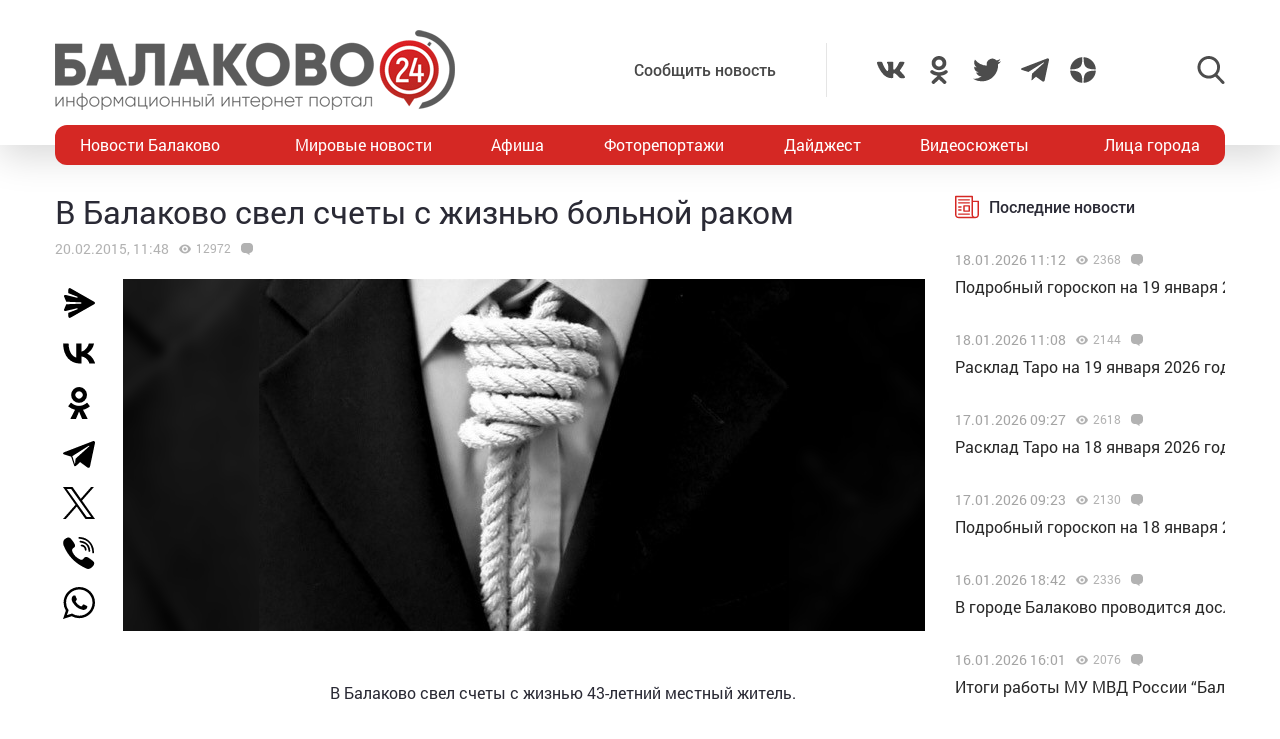

--- FILE ---
content_type: text/html; charset=UTF-8
request_url: https://balakovo24.ru/v-balakovo-svel-schety-s-zhiznyu-bolnoj-rakom
body_size: 29160
content:
<!doctype html>
<html lang="ru-RU">
<head>
	<meta charset="UTF-8">
	<meta name="viewport" content="width=device-width, initial-scale=1">
	<link rel="profile" href="https://gmpg.org/xfn/11">
	<link rel="icon" href="https://balakovo24.ru/favicon.svg" type=" image/svg+xml">

	<style id="jetpack-boost-critical-css">@media all{ul{box-sizing:border-box}}@media all{#mistape_dialog,#mistape_dialog .dialog__overlay{width:100%;height:100%;top:0;left:0}#mistape_dialog{position:fixed;z-index:2147483647;display:none;-webkit-align-items:center;align-items:center;-webkit-justify-content:center;justify-content:center}#mistape_dialog .dialog__overlay{position:absolute;background:rgba(55,58,71,.9);opacity:0;-webkit-backface-visibility:hidden}#mistape_dialog .dialog__content .dialog-wrap{perspective:800px}#mistape_dialog .dialog__content .dialog-wrap .dialog-wrap-top{padding:30px 30px 0;background:#fff;transform-origin:50% 100%;position:relative;z-index:1;transform-style:preserve-3d;backface-visibility:hidden;-webkit-backface-visibility:hidden}#mistape_dialog .dialog__content .dialog-wrap .dialog-wrap-top::after{content:"";width:100%;height:100%;position:absolute;background:#fff;top:0;left:0;transform:rotateX(180deg);transform-style:preserve-3d;backface-visibility:hidden;-webkit-backface-visibility:hidden}#mistape_dialog .dialog__content .dialog-wrap .dialog-wrap-bottom{padding:31px 30px 45px;background:#fff;transform:translate3d(0,0,0) translateZ(0);backface-visibility:hidden;-webkit-backface-visibility:hidden;margin-top:-1px}#mistape_dialog .dialog__content{width:50%;max-width:560px;min-width:290px;text-align:center;position:relative;opacity:0;font-size:14px;box-sizing:content-box}#mistape_reported_text{padding:5px 10px;position:relative;z-index:0;font-weight:400}#mistape_reported_text::before{content:"";width:15px;height:15px;border-top:solid 2px #e42029;border-left:solid 2px #e42029;position:absolute;z-index:-1;top:0;left:0}#mistape_reported_text::after{content:"";width:15px;height:15px;border-bottom:solid 2px #e42029;border-right:solid 2px #e42029;position:absolute;z-index:-1;bottom:0;right:0}#mistape_dialog .mistape_dialog_block{margin-top:20px}#mistape_dialog .pos-relative{position:relative}#mistape_dialog .mistape_action{display:inline-block;padding:11px 25px;margin:0 5px;font-weight:600;border:none;color:#fff;background:#e42029;text-decoration:none;text-transform:uppercase;font-size:13px;min-width:150px}#mistape_dialog h2{margin:0;font-weight:400;font-size:22px;padding:0 0 20px;position:relative}#mistape_dialog h2::before{content:"";height:1px;width:60px;position:absolute;bottom:0;left:calc(50% - 30px);background:#e42029}#mistape_dialog h3{margin:0;font-weight:300;font-size:14px;text-transform:none;padding:0 0 1em;color:#bfbfbf}.mistape-letter-front{width:304px;height:190px;position:absolute;bottom:0;z-index:4;left:calc(50% - 152px);transform:scale(.145);transform-origin:50% 100%;opacity:0}.mistape-letter-front .front-left{width:0;height:0;border-left:152px solid #e42029;border-right:0;border-top:95px solid transparent;border-bottom:95px solid transparent;position:absolute;z-index:2;top:0;left:0}.mistape-letter-front .front-right{width:0;height:0;border-right:152px solid #e42029;border-left:0;border-top:95px solid transparent;border-bottom:95px solid transparent;position:absolute;z-index:2;top:0;right:0}.mistape-letter-front .front-right:before{content:"";display:block;width:0;height:0;border-right:152px solid rgba(0,0,0,.2);border-left:0;border-top:95px solid transparent;border-bottom:95px solid transparent;position:absolute;top:-95px;right:-152px}.mistape-letter-front .front-bottom{width:0;height:0;border-bottom:95px solid #e42029;border-top:0;border-left:152px solid transparent;border-right:152px solid transparent;position:absolute;z-index:2;bottom:0;left:0}.mistape-letter-front .front-bottom:before{content:"";display:block;width:0;height:0;border-bottom:95px solid rgba(0,0,0,.1);border-top:0;border-left:152px solid transparent;border-right:152px solid transparent;position:absolute;top:0;right:-152px}.mistape-letter-back{width:304px;height:190px;background-color:#e42029;background-repeat:no-repeat;background-size:100% 100%;position:absolute;z-index:2;bottom:0;left:calc(50% - 152px);transform:scale(.145);transform-origin:50% 100%;opacity:0}.mistape-letter-back:before{content:"";display:block;width:100%;height:100%;position:absolute;top:0;left:0;background-color:rgba(0,0,0,.4)}.mistape-letter-back>.mistape-letter-back-top{width:0;height:0;border-bottom:95px solid #e42029;border-top:0;border-left:152px solid transparent;border-right:152px solid transparent;background-repeat:no-repeat;background-size:100% 100%;position:absolute;z-index:2;bottom:100%;left:calc(50% - 152px);transform-origin:50% 100%;transform:translateX(0) rotateX(-180deg)}.mistape-letter-back>.mistape-letter-back-top:before{content:"";display:block;width:0;height:0;border-bottom:95px solid rgba(0,0,0,.3);border-top:0;border-left:152px solid transparent;border-right:152px solid transparent;position:absolute;top:0;left:-152px}.mistape-letter-top{width:0;height:0;border-bottom:95px solid #e42029;border-top:0;border-left:152px solid transparent;border-right:152px solid transparent;position:absolute;z-index:2;bottom:0;opacity:0;left:calc(50% - 152px);transform-origin:50% 100%;transform:rotateX(0)}.mistape-letter-top:before{content:"";display:block;width:0;height:0;border-bottom:95px solid rgba(0,0,0,.3);border-top:0;border-left:152px solid transparent;border-right:152px solid transparent;position:absolute;top:0;left:-152px}#mistape_dialog .dialog__content .dialog-wrap{z-index:3;position:relative}#mistape_dialog .mistape_action[data-action=send]{position:relative;z-index:8}}@media all{img{display:block;max-width:100%;margin:0}input,textarea{height:40px;padding:9px 25px 9px 10px;-webkit-transform:translateZ(0);transform:translateZ(0);border:1px solid #c7c7c7;border-radius:2px;background-color:#fff;color:#181818;font-size:16px;line-height:1}input:-moz-placeholder,textarea:-moz-placeholder{color:#bbb;font-family:roboto-400,sans-serif;font-size:14px;line-height:23px}input::-webkit-input-placeholder,textarea::-webkit-input-placeholder{color:#bbb;font-family:roboto-400,sans-serif;font-size:14px;line-height:23px}input::-moz-placeholder,textarea::-moz-placeholder{color:#bbb;font-family:roboto-400,sans-serif;font-size:14px;line-height:23px}input:-ms-input-placeholder,textarea:-ms-input-placeholder{color:#bbb;font-family:roboto-400,sans-serif;font-size:14px;line-height:23px}input::-ms-input-placeholder,textarea::-ms-input-placeholder{color:#bbb;font-family:roboto-400,sans-serif;font-size:14px;line-height:23px}input::placeholder,textarea::placeholder{color:#bbb;font-family:roboto-400,sans-serif;font-size:14px;line-height:23px}@font-face{font-family:roboto-600;font-style:normal;font-weight:400;font-display:swap}@font-face{font-family:roboto-500;font-style:normal;font-weight:400;font-display:swap}@font-face{font-family:roboto-400;font-style:normal;font-weight:400;font-display:swap}html{font-family:sans-serif;-ms-text-size-adjust:100%;-webkit-text-size-adjust:100%}body{margin:0}article,header,main,nav{display:block}a{background:0 0}img{border:none}svg:not(:root){overflow:hidden}input,textarea{margin:0;color:inherit;font:inherit}input[type=submit]{-webkit-appearance:button}input{line-height:normal}textarea{overflow:auto}html{-webkit-box-sizing:border-box;box-sizing:border-box}*{-webkit-box-sizing:inherit;box-sizing:inherit}img{-webkit-box-sizing:content-box;box-sizing:content-box}body,html{-moz-osx-font-smoothing:antialiased;-webkit-font-smoothing:antialiased;font-smoothing:antialiased}h1,h2,h3,p{margin:0}li,ul{margin:0;padding:0;list-style:none}*{margin:0;padding:0;outline:0}body{position:relative;width:100%;min-width:320px;height:100%;overflow-x:hidden;background-color:#fff;color:#2a2a35;font-family:roboto-400,sans-serif;font-size:16px;font-weight:400;line-height:1.5;scroll-behavior:smooth;-webkit-font-smoothing:antialiased;-moz-osx-font-smoothing:grayscale;-webkit-overflow-scrolling:touch}.container{width:100%;max-width:1170px;margin-right:auto;margin-left:auto}a{outline:0;color:#d52824}a{text-decoration:none}h1,h2,h3{margin-top:0}h1{font-size:48px;line-height:1.05em}h1,h2{font-weight:400}h2{font-size:36px;line-height:1.4em}h3{font-size:28px;font-weight:400;line-height:1.25em}input,textarea{outline:0;-webkit-box-shadow:none;box-shadow:none;-webkit-appearance:none;-moz-appearance:none;appearance:none}textarea{width:100%;padding:10px 15px;font-size:14px;line-height:1.25;resize:none;min-height:100px}textarea:-ms-input-placeholder{line-height:1.25}textarea::-moz-placeholder{line-height:1.25}textarea::-webkit-input-placeholder{line-height:1.25}textarea::-ms-input-placeholder{line-height:1.25}textarea::placeholder{line-height:1.25}p{margin-bottom:20px}.header{position:relative;width:100%;height:145px;padding:30px 0;-webkit-box-shadow:0 12px 35px 0 rgba(0,0,0,.15);box-shadow:0 12px 35px 0 rgba(0,0,0,.15)}.header-wrap{-webkit-box-pack:justify;-ms-flex-pack:justify;justify-content:space-between}.header-btn,.header-wrap{display:-webkit-box;display:-ms-flexbox;display:flex;-webkit-box-align:center;-ms-flex-align:center;align-items:center}.header-btn__menu{position:absolute;bottom:-20px;left:50%;display:none;padding:10px 15px;-webkit-transform:translateX(-50%);-ms-transform:translateX(-50%);transform:translateX(-50%);border-radius:5px;background:#de2c28;color:#fff;font-size:20px;line-height:24px}.header-addpost{margin-right:50px;padding:15px 50px 15px 15px;border-right:1px solid rgba(0,0,0,.1);vertical-align:middle}.header-addpost a{color:#484848;font-family:roboto-500,sans-serif;font-size:16px}.header-social,.header-social-item,.header-social-item a{display:-webkit-box;display:-ms-flexbox;display:flex;-webkit-box-align:center;-ms-flex-align:center;align-items:center}.header-social-item svg{width:28px;height:28px;fill:rgba(0,0,0,.7)}.header-social-item+.header-social-item{margin-left:20px}.header-search{position:relative;margin-left:100px}.header-search__btn{-webkit-box-align:center;-ms-flex-align:center;align-items:center}.header-search__btn{display:-webkit-box;display:-ms-flexbox;display:flex}.header-search__btn.hide{display:none}.header-search__btn svg{width:28px;height:28px;fill:rgba(0,0,0,.7)}.header-search__wrap{position:absolute;top:50%;right:100%;display:none;padding-right:20px;-webkit-transform:translateY(-50%);-ms-transform:translateY(-50%);transform:translateY(-50%)}.header-search__form{display:-webkit-box;display:-ms-flexbox;display:flex}.header-search__form input[type=submit]{margin:0 0 0 1px;padding:0 15px 3px;border:0;border-radius:2px;background-color:#333;color:#fff;font-size:16px;line-height:16px;text-align:center}.header-stiky{position:fixed;top:0;z-index:100;opacity:0;display:-webkit-box;display:-ms-flexbox;display:flex;-webkit-box-align:center;-ms-flex-align:center;align-items:center;width:100%;height:50px;-webkit-transform:translateY(-400px);-ms-transform:translateY(-400px);transform:translateY(-400px);background-color:#333}.header-stiky .container{display:-webkit-box;display:-ms-flexbox;display:flex;-webkit-box-pack:start;-ms-flex-pack:start;justify-content:flex-start}.header-stiky__logo{color:#fff;font-family:roboto-600,sans-serif;font-size:24px;line-height:24px;text-transform:uppercase}.header-stiky__logo ins{color:#d52824;text-decoration:none}.header-stiky__nav{position:relative}.header-stiky__nav ul{display:-webkit-box;display:-ms-flexbox;display:flex;margin:0;padding:0}.header-stiky__nav ul li{margin-left:35px}.header-stiky__nav ul li a{color:#fff}.nav{position:relative;display:block;width:100%;height:40px;margin-top:-20px;overflow:hidden;border-radius:12px;background:#d52824}.nav-mob{position:fixed;top:0;right:0;bottom:0;z-index:10;width:100%;max-width:320px;height:100vh;overflow-y:scroll;-webkit-transform:translateX(400px);-ms-transform:translateX(400px);transform:translateX(400px);background-color:#282828;-webkit-box-shadow:-11px 0 20px 0 rgba(0,0,0,.5);box-shadow:-11px 0 20px 0 rgba(0,0,0,.5)}.nav-mob__wrap{padding:50px 30px}.nav-mob-btn{padding:0 10px}.nav-mob-btn,.nav-mob-social{display:-webkit-box;display:-ms-flexbox;display:flex;-webkit-box-align:center;-ms-flex-align:center;align-items:center;-webkit-box-pack:justify;-ms-flex-pack:justify;justify-content:space-between}.nav-mob-social__item{margin-right:15px}.nav-mob-social__item svg{width:24px;height:24px;fill:#fff}.nav-mob-search{display:-webkit-box;display:-ms-flexbox;display:flex;-webkit-box-align:center;-ms-flex-align:center;align-items:center;-webkit-box-pack:justify;-ms-flex-pack:justify;justify-content:space-between}.nav-mob-search__btn{margin:0}.nav-mob-search__btn.hide{display:none}.nav-mob-search__btn svg{width:24px;height:24px;fill:hsla(0,0%,100%,.5)}.nav-mob-search__wrap{display:none;margin-top:20px}.nav-mob-search__input{width:calc(100% - 74px);padding:10px;border:1px solid hsla(0,0%,100%,.1);background:0 0;color:hsla(0,0%,100%,.5);font-size:12px}.nav-mob-search__input:-ms-input-placeholder{color:hsla(0,0%,100%,.5);font-size:12px;line-height:18px}.nav-mob-search__input::-moz-placeholder{color:hsla(0,0%,100%,.5);font-size:12px;line-height:18px}.nav-mob-search__input::-webkit-input-placeholder{color:hsla(0,0%,100%,.5);font-size:12px;line-height:18px}.nav-mob-search__input::-ms-input-placeholder{color:hsla(0,0%,100%,.5);font-size:12px;line-height:18px}.nav-mob-search__input::placeholder{color:hsla(0,0%,100%,.5);font-size:12px;line-height:18px}.nav-mob-menu{margin-top:20px}.nav-mob-menu ul li{border-top:1px solid hsla(0,0%,100%,.03)}.nav-mob-menu ul li:first-child{border-top:0 solid transparent}.nav-mob-menu ul li a{display:block;padding:10px;color:#fff;font-size:16px}.nav ul{-webkit-box-pack:justify;-ms-flex-pack:justify;justify-content:space-between;margin:0;list-style:none}.nav ul,.nav ul li{display:-webkit-box;display:-ms-flexbox;display:flex}.nav ul li{-webkit-box-align:center;-ms-flex-align:center;align-items:center}.nav ul li:first-child a,.nav ul li:last-child a{color:#fff}.nav ul li a{display:-webkit-box;display:-ms-flexbox;display:flex;-webkit-box-align:center;-ms-flex-align:center;align-items:center;height:40px;padding:0 25px;color:#fff;font-size:16px}.sidebar{position:relative}.sidebar-item{margin-bottom:30px}.sidebar-title{display:-webkit-box;display:-ms-flexbox;display:flex;-webkit-box-align:center;-ms-flex-align:center;align-items:center;margin-bottom:15px}.sidebar-title svg{width:24px;height:24px;margin-right:10px;fill:#d52824}.sidebar-title span{font-family:roboto-500,sans-serif}.sidebar-new-autoload{width:100%;height:100vh;padding-bottom:250px;overflow-x:hidden;overflow-y:auto}.sidebar-new-item{margin:0;padding:15px 0}.sidebar-new-item__meta{display:-webkit-box;display:-ms-flexbox;display:flex;-webkit-box-align:center;-ms-flex-align:center;align-items:center;margin-bottom:5px}.sidebar-new-item__time{color:#a4a4a4;font-size:14px}.sidebar-new-item a{color:#282828;font-size:16px}.bnr{position:relative}.bnr-top{text-align:center}.bnr-top .sam-pro-container{padding:40px 0}.comment{position:relative}.comment-form-submit input{padding:5px 20px;text-align:center}.widget{position:relative}.item-archive__cat{display:-webkit-box;display:-ms-flexbox;display:flex}.item-archive__cat{position:absolute;top:25px;left:25px}.item-archive__cat li{margin-right:3px;padding:2px 3px 3px;border-radius:2px;background-color:#fff;-webkit-box-shadow:5px 5px 10px rgba(0,0,0,.1);box-shadow:5px 5px 10px rgba(0,0,0,.1);font-size:10px;line-height:10px}.item-archive__icon{display:-webkit-box;display:-ms-flexbox;display:flex;-webkit-box-align:center;-ms-flex-align:center;align-items:center;margin-left:10px}.item-archive__icon svg{width:12px;height:12px;margin-right:5px;fill:rgba(0,0,0,.3)}.item-archive__icon span{margin-top:-2px;color:rgba(0,0,0,.3);font-size:12px;line-height:12px}.single{position:relative}.single__wrap{margin:30px 0}.single__row{display:-webkit-box;display:-ms-flexbox;display:flex;-ms-flex-wrap:wrap;flex-wrap:wrap;margin-right:-15px;margin-left:-15px}.single__col{position:relative;padding-right:15px;padding-left:15px;min-height:1px}.single__sidebar{width:25%}.single__post{-webkit-box-flex:1;-ms-flex:1;flex:1}.single-head{display:-webkit-box;display:-ms-flexbox;display:flex}.single-head{margin-bottom:50px}.single-head__social{width:68px}.single-head__img{position:relative;display:-webkit-box;display:-ms-flexbox;display:flex;-webkit-box-flex:1;-ms-flex:1;flex:1;-webkit-box-align:center;-ms-flex-align:center;align-items:center;-webkit-box-pack:center;-ms-flex-pack:center;justify-content:center;width:calc(100% - 68px);max-height:535px;overflow:hidden}.single-head__img img{position:relative;width:100%;height:auto;max-height:535px;-o-object-fit:contain;object-fit:contain}.single-head__mask{position:absolute;top:0;right:0;bottom:0;left:0;width:100%;height:100%;-webkit-transform:scale(1.1);-ms-transform:scale(1.1);transform:scale(1.1);background-color:#000;background-repeat:no-repeat;background-size:cover;-webkit-filter:blur(5px);filter:blur(5px)}.post{position:relative}.post-meta{display:-webkit-box;display:-ms-flexbox;display:flex;-webkit-box-align:center;-ms-flex-align:center;align-items:center;margin:10px 0 20px}.post-meta__date{color:rgba(0,0,0,.3);font-size:14px}.post h1{font-family:roboto-400,sans-serif;font-size:32px}@media screen and (max-width:1366px){.nav ul li:first-child a,.nav ul li:last-child a{padding:0 25px}.nav ul li a{padding:0 10px}}@media screen and (max-width:1200px){.container{padding-right:15px;padding-left:15px}}@media screen and (max-width:1024px){h1{font-size:40px;line-height:1.125em}h2{font-size:32px;line-height:1.25em}h3{font-size:24px}.header-logo{position:absolute;top:40%;left:50%;width:100%;-webkit-transform:translate(-50%,-50%);-ms-transform:translate(-50%,-50%);transform:translate(-50%,-50%)}.header-btn__menu{display:initial}.header-addpost,.header-search,.header-social,.nav{display:none}.single__sidebar{width:100%;margin-top:50px}}@media screen and (max-width:768px){h1{font-size:32px}h2{font-size:26px;line-height:1.2em}h3{font-size:22px;line-height:1.13636364em}.single-head{-webkit-box-orient:vertical;-webkit-box-direction:normal;-ms-flex-direction:column;flex-direction:column;margin-bottom:30px}.single-head__social{-webkit-box-ordinal-group:3;-ms-flex-order:2;order:2;width:100%}.single-head__img{-webkit-box-ordinal-group:2;-ms-flex-order:1;order:1;width:100%}}@media screen and (max-width:480px){input:-moz-placeholder,textarea:-moz-placeholder{font-size:16px}input::-webkit-input-placeholder,textarea::-webkit-input-placeholder{font-size:16px}input::-moz-placeholder,textarea::-moz-placeholder{font-size:16px}input:-ms-input-placeholder,textarea:-ms-input-placeholder{font-size:16px}input::-ms-input-placeholder,textarea::-ms-input-placeholder{font-size:16px}input::placeholder,textarea::placeholder{font-size:16px}html{height:100%}textarea{font-size:16px}.header{height:100px;padding:0}.header-logo{top:35%}.header-logo img{width:250px;height:auto;margin:0 auto}.header-btn__menu{padding:10px 15px 12px;font-size:16px;line-height:18px}.header-stiky{display:none}.sidebar-new-autoload{height:auto;padding-bottom:0;overflow-x:visible;overflow-y:initial}.single__post{width:100%}.post h1{font-size:24px}}@media screen and (max-width:320px){.nav-mob{max-width:280px}}}</style><meta name='robots' content='index, follow, max-image-preview:large, max-snippet:-1, max-video-preview:-1' />
			<!-- Using Stormation's 'Read More, Copy Link' plugin from stormation.info -->
			<script language="JavaScript">
				function addLink() {
					var bodyElement = document.getElementsByTagName('body')[0];
					var selection;
					selection = window.getSelection();
					var selectiontxt = selection.toString();
										var pageLink = "<br /><br /> Источник: <a href='balakovo24.ru/v-balakovo-svel-schety-s-zhiznyu-bolnoj-rakom'>balakovo24.ru/v-balakovo-svel-schety-s-zhiznyu-bolnoj-rakom</a>";
					var copytext = selection + pageLink;
										var attachDiv = document.createElement('div');
					attachDiv.style.position='absolute';
					attachDiv.style.left='-99999px';
					bodyElement.appendChild(attachDiv);
					attachDiv.innerHTML = copytext;
					selection.selectAllChildren(attachDiv);
					window.setTimeout(function() {
						bodyElement.removeChild(attachDiv);
					},0);
				}
				document.oncopy = addLink;
			</script>
			
	<!-- This site is optimized with the Yoast SEO plugin v26.6 - https://yoast.com/wordpress/plugins/seo/ -->
	<title>В Балаково свел счеты с жизнью больной раком</title>
	<meta name="description" content="В Балаково свел счеты с жизнью больной раком - Балаково 24 - информационный портал города Балаково" />
	<link rel="canonical" href="https://balakovo24.ru/v-balakovo-svel-schety-s-zhiznyu-bolnoj-rakom" />
	<meta property="og:locale" content="ru_RU" />
	<meta property="og:type" content="article" />
	<meta property="og:title" content="В Балаково свел счеты с жизнью больной раком" />
	<meta property="og:description" content="В Балаково свел счеты с жизнью больной раком - Балаково 24 - информационный портал города Балаково" />
	<meta property="og:url" content="https://balakovo24.ru/v-balakovo-svel-schety-s-zhiznyu-bolnoj-rakom" />
	<meta property="og:site_name" content="Балаково 24 - информационный портал города Балаково" />
	<meta property="article:published_time" content="2015-02-20T08:48:08+00:00" />
	<meta property="og:image" content="https://balakovo24.ru/b24/uploads/2015/02/IMG_3764.jpg" />
	<meta property="og:image:width" content="530" />
	<meta property="og:image:height" content="352" />
	<meta property="og:image:type" content="image/jpeg" />
	<meta name="author" content="Balakovo24" />
	<meta name="twitter:label1" content="Написано автором" />
	<meta name="twitter:data1" content="Balakovo24" />
	<script type="application/ld+json" class="yoast-schema-graph">{"@context":"https://schema.org","@graph":[{"@type":"Article","@id":"https://balakovo24.ru/v-balakovo-svel-schety-s-zhiznyu-bolnoj-rakom#article","isPartOf":{"@id":"https://balakovo24.ru/v-balakovo-svel-schety-s-zhiznyu-bolnoj-rakom"},"author":{"name":"Balakovo24","@id":"https://balakovo24.ru/#/schema/person/588206d86bdd363706c397f6f59a2360"},"headline":"В Балаково свел счеты с жизнью больной раком","datePublished":"2015-02-20T08:48:08+00:00","mainEntityOfPage":{"@id":"https://balakovo24.ru/v-balakovo-svel-schety-s-zhiznyu-bolnoj-rakom"},"wordCount":64,"commentCount":0,"publisher":{"@id":"https://balakovo24.ru/#organization"},"image":{"@id":"https://balakovo24.ru/v-balakovo-svel-schety-s-zhiznyu-bolnoj-rakom#primaryimage"},"thumbnailUrl":"https://balakovo24.ru/b24/uploads/2015/02/IMG_3764.jpg","keywords":["самоубийство Балаково","суицид Балаково"],"articleSection":["Новости Балаково"],"inLanguage":"ru-RU","potentialAction":[{"@type":"CommentAction","name":"Comment","target":["https://balakovo24.ru/v-balakovo-svel-schety-s-zhiznyu-bolnoj-rakom#respond"]}]},{"@type":"WebPage","@id":"https://balakovo24.ru/v-balakovo-svel-schety-s-zhiznyu-bolnoj-rakom","url":"https://balakovo24.ru/v-balakovo-svel-schety-s-zhiznyu-bolnoj-rakom","name":"В Балаково свел счеты с жизнью больной раком","isPartOf":{"@id":"https://balakovo24.ru/#website"},"primaryImageOfPage":{"@id":"https://balakovo24.ru/v-balakovo-svel-schety-s-zhiznyu-bolnoj-rakom#primaryimage"},"image":{"@id":"https://balakovo24.ru/v-balakovo-svel-schety-s-zhiznyu-bolnoj-rakom#primaryimage"},"thumbnailUrl":"https://balakovo24.ru/b24/uploads/2015/02/IMG_3764.jpg","datePublished":"2015-02-20T08:48:08+00:00","description":"В Балаково свел счеты с жизнью больной раком - Балаково 24 - информационный портал города Балаково","breadcrumb":{"@id":"https://balakovo24.ru/v-balakovo-svel-schety-s-zhiznyu-bolnoj-rakom#breadcrumb"},"inLanguage":"ru-RU","potentialAction":[{"@type":"ReadAction","target":["https://balakovo24.ru/v-balakovo-svel-schety-s-zhiznyu-bolnoj-rakom"]}]},{"@type":"ImageObject","inLanguage":"ru-RU","@id":"https://balakovo24.ru/v-balakovo-svel-schety-s-zhiznyu-bolnoj-rakom#primaryimage","url":"https://balakovo24.ru/b24/uploads/2015/02/IMG_3764.jpg","contentUrl":"https://balakovo24.ru/b24/uploads/2015/02/IMG_3764.jpg","width":530,"height":352},{"@type":"BreadcrumbList","@id":"https://balakovo24.ru/v-balakovo-svel-schety-s-zhiznyu-bolnoj-rakom#breadcrumb","itemListElement":[{"@type":"ListItem","position":1,"name":"Главная страница","item":"https://balakovo24.ru/"},{"@type":"ListItem","position":2,"name":"В Балаково свел счеты с жизнью больной раком"}]},{"@type":"WebSite","@id":"https://balakovo24.ru/#website","url":"https://balakovo24.ru/","name":"Балаково 24 - информационный портал города Балаково","description":"","publisher":{"@id":"https://balakovo24.ru/#organization"},"alternateName":"Балаково-24 свежие новости города","potentialAction":[{"@type":"SearchAction","target":{"@type":"EntryPoint","urlTemplate":"https://balakovo24.ru/?s={search_term_string}"},"query-input":{"@type":"PropertyValueSpecification","valueRequired":true,"valueName":"search_term_string"}}],"inLanguage":"ru-RU"},{"@type":"Organization","@id":"https://balakovo24.ru/#organization","name":"\"Балаково-24\"","url":"https://balakovo24.ru/","logo":{"@type":"ImageObject","inLanguage":"ru-RU","@id":"https://balakovo24.ru/#/schema/logo/image/","url":"https://balakovo24.ru/b24/uploads/2023/02/b243.jpg","contentUrl":"https://balakovo24.ru/b24/uploads/2023/02/b243.jpg","width":496,"height":496,"caption":"\"Балаково-24\""},"image":{"@id":"https://balakovo24.ru/#/schema/logo/image/"},"sameAs":["https://x.com/Balakovo24","https://www.instagram.com/balakovo24","https://vk.com/balakovo_city","https://ok.ru/balakovo24","https://t.me/balakovo24","https://dzen.ru/balakovo"]},{"@type":"Person","@id":"https://balakovo24.ru/#/schema/person/588206d86bdd363706c397f6f59a2360","name":"Balakovo24","image":{"@type":"ImageObject","inLanguage":"ru-RU","@id":"https://balakovo24.ru/#/schema/person/image/","url":"https://secure.gravatar.com/avatar/59bc77c562e77078829261f25c4ae13326ba34c9d55b574025e8156116435706?s=96&d=mm&r=g","contentUrl":"https://secure.gravatar.com/avatar/59bc77c562e77078829261f25c4ae13326ba34c9d55b574025e8156116435706?s=96&d=mm&r=g","caption":"Balakovo24"}}]}</script>
	<!-- / Yoast SEO plugin. -->


<link rel='dns-prefetch' href='//stats.wp.com' />
<link rel="alternate" type="application/rss+xml" title="Балаково 24 - информационный портал города Балаково &raquo; Лента комментариев к &laquo;В Балаково свел счеты с жизнью больной раком&raquo;" href="https://balakovo24.ru/v-balakovo-svel-schety-s-zhiznyu-bolnoj-rakom/feed" />
<link rel="alternate" title="oEmbed (JSON)" type="application/json+oembed" href="https://balakovo24.ru/wp-json/oembed/1.0/embed?url=https%3A%2F%2Fbalakovo24.ru%2Fv-balakovo-svel-schety-s-zhiznyu-bolnoj-rakom" />
<link rel="alternate" title="oEmbed (XML)" type="text/xml+oembed" href="https://balakovo24.ru/wp-json/oembed/1.0/embed?url=https%3A%2F%2Fbalakovo24.ru%2Fv-balakovo-svel-schety-s-zhiznyu-bolnoj-rakom&#038;format=xml" />

		<style type="text/css">
			.mistape-test, .mistape_mistake_inner {color: #E42029 !important;}
			#mistape_dialog h2::before, #mistape_dialog .mistape_action, .mistape-letter-back {background-color: #E42029 !important; }
			#mistape_reported_text:before, #mistape_reported_text:after {border-color: #E42029 !important;}
            .mistape-letter-front .front-left {border-left-color: #E42029 !important;}
            .mistape-letter-front .front-right {border-right-color: #E42029 !important;}
            .mistape-letter-front .front-bottom, .mistape-letter-back > .mistape-letter-back-top, .mistape-letter-top {border-bottom-color: #E42029 !important;}
            .mistape-logo svg {fill: #E42029 !important;}
		</style>
		<style id='wp-img-auto-sizes-contain-inline-css' type='text/css'>
img:is([sizes=auto i],[sizes^="auto," i]){contain-intrinsic-size:3000px 1500px}
/*# sourceURL=wp-img-auto-sizes-contain-inline-css */
</style>
<style id='wp-block-library-inline-css' type='text/css'>
:root{--wp-block-synced-color:#7a00df;--wp-block-synced-color--rgb:122,0,223;--wp-bound-block-color:var(--wp-block-synced-color);--wp-editor-canvas-background:#ddd;--wp-admin-theme-color:#007cba;--wp-admin-theme-color--rgb:0,124,186;--wp-admin-theme-color-darker-10:#006ba1;--wp-admin-theme-color-darker-10--rgb:0,107,160.5;--wp-admin-theme-color-darker-20:#005a87;--wp-admin-theme-color-darker-20--rgb:0,90,135;--wp-admin-border-width-focus:2px}@media (min-resolution:192dpi){:root{--wp-admin-border-width-focus:1.5px}}.wp-element-button{cursor:pointer}:root .has-very-light-gray-background-color{background-color:#eee}:root .has-very-dark-gray-background-color{background-color:#313131}:root .has-very-light-gray-color{color:#eee}:root .has-very-dark-gray-color{color:#313131}:root .has-vivid-green-cyan-to-vivid-cyan-blue-gradient-background{background:linear-gradient(135deg,#00d084,#0693e3)}:root .has-purple-crush-gradient-background{background:linear-gradient(135deg,#34e2e4,#4721fb 50%,#ab1dfe)}:root .has-hazy-dawn-gradient-background{background:linear-gradient(135deg,#faaca8,#dad0ec)}:root .has-subdued-olive-gradient-background{background:linear-gradient(135deg,#fafae1,#67a671)}:root .has-atomic-cream-gradient-background{background:linear-gradient(135deg,#fdd79a,#004a59)}:root .has-nightshade-gradient-background{background:linear-gradient(135deg,#330968,#31cdcf)}:root .has-midnight-gradient-background{background:linear-gradient(135deg,#020381,#2874fc)}:root{--wp--preset--font-size--normal:16px;--wp--preset--font-size--huge:42px}.has-regular-font-size{font-size:1em}.has-larger-font-size{font-size:2.625em}.has-normal-font-size{font-size:var(--wp--preset--font-size--normal)}.has-huge-font-size{font-size:var(--wp--preset--font-size--huge)}.has-text-align-center{text-align:center}.has-text-align-left{text-align:left}.has-text-align-right{text-align:right}.has-fit-text{white-space:nowrap!important}#end-resizable-editor-section{display:none}.aligncenter{clear:both}.items-justified-left{justify-content:flex-start}.items-justified-center{justify-content:center}.items-justified-right{justify-content:flex-end}.items-justified-space-between{justify-content:space-between}.screen-reader-text{border:0;clip-path:inset(50%);height:1px;margin:-1px;overflow:hidden;padding:0;position:absolute;width:1px;word-wrap:normal!important}.screen-reader-text:focus{background-color:#ddd;clip-path:none;color:#444;display:block;font-size:1em;height:auto;left:5px;line-height:normal;padding:15px 23px 14px;text-decoration:none;top:5px;width:auto;z-index:100000}html :where(.has-border-color){border-style:solid}html :where([style*=border-top-color]){border-top-style:solid}html :where([style*=border-right-color]){border-right-style:solid}html :where([style*=border-bottom-color]){border-bottom-style:solid}html :where([style*=border-left-color]){border-left-style:solid}html :where([style*=border-width]){border-style:solid}html :where([style*=border-top-width]){border-top-style:solid}html :where([style*=border-right-width]){border-right-style:solid}html :where([style*=border-bottom-width]){border-bottom-style:solid}html :where([style*=border-left-width]){border-left-style:solid}html :where(img[class*=wp-image-]){height:auto;max-width:100%}:where(figure){margin:0 0 1em}html :where(.is-position-sticky){--wp-admin--admin-bar--position-offset:var(--wp-admin--admin-bar--height,0px)}@media screen and (max-width:600px){html :where(.is-position-sticky){--wp-admin--admin-bar--position-offset:0px}}

/*# sourceURL=wp-block-library-inline-css */
</style><style id='global-styles-inline-css' type='text/css'>
:root{--wp--preset--aspect-ratio--square: 1;--wp--preset--aspect-ratio--4-3: 4/3;--wp--preset--aspect-ratio--3-4: 3/4;--wp--preset--aspect-ratio--3-2: 3/2;--wp--preset--aspect-ratio--2-3: 2/3;--wp--preset--aspect-ratio--16-9: 16/9;--wp--preset--aspect-ratio--9-16: 9/16;--wp--preset--color--black: #000000;--wp--preset--color--cyan-bluish-gray: #abb8c3;--wp--preset--color--white: #ffffff;--wp--preset--color--pale-pink: #f78da7;--wp--preset--color--vivid-red: #cf2e2e;--wp--preset--color--luminous-vivid-orange: #ff6900;--wp--preset--color--luminous-vivid-amber: #fcb900;--wp--preset--color--light-green-cyan: #7bdcb5;--wp--preset--color--vivid-green-cyan: #00d084;--wp--preset--color--pale-cyan-blue: #8ed1fc;--wp--preset--color--vivid-cyan-blue: #0693e3;--wp--preset--color--vivid-purple: #9b51e0;--wp--preset--gradient--vivid-cyan-blue-to-vivid-purple: linear-gradient(135deg,rgb(6,147,227) 0%,rgb(155,81,224) 100%);--wp--preset--gradient--light-green-cyan-to-vivid-green-cyan: linear-gradient(135deg,rgb(122,220,180) 0%,rgb(0,208,130) 100%);--wp--preset--gradient--luminous-vivid-amber-to-luminous-vivid-orange: linear-gradient(135deg,rgb(252,185,0) 0%,rgb(255,105,0) 100%);--wp--preset--gradient--luminous-vivid-orange-to-vivid-red: linear-gradient(135deg,rgb(255,105,0) 0%,rgb(207,46,46) 100%);--wp--preset--gradient--very-light-gray-to-cyan-bluish-gray: linear-gradient(135deg,rgb(238,238,238) 0%,rgb(169,184,195) 100%);--wp--preset--gradient--cool-to-warm-spectrum: linear-gradient(135deg,rgb(74,234,220) 0%,rgb(151,120,209) 20%,rgb(207,42,186) 40%,rgb(238,44,130) 60%,rgb(251,105,98) 80%,rgb(254,248,76) 100%);--wp--preset--gradient--blush-light-purple: linear-gradient(135deg,rgb(255,206,236) 0%,rgb(152,150,240) 100%);--wp--preset--gradient--blush-bordeaux: linear-gradient(135deg,rgb(254,205,165) 0%,rgb(254,45,45) 50%,rgb(107,0,62) 100%);--wp--preset--gradient--luminous-dusk: linear-gradient(135deg,rgb(255,203,112) 0%,rgb(199,81,192) 50%,rgb(65,88,208) 100%);--wp--preset--gradient--pale-ocean: linear-gradient(135deg,rgb(255,245,203) 0%,rgb(182,227,212) 50%,rgb(51,167,181) 100%);--wp--preset--gradient--electric-grass: linear-gradient(135deg,rgb(202,248,128) 0%,rgb(113,206,126) 100%);--wp--preset--gradient--midnight: linear-gradient(135deg,rgb(2,3,129) 0%,rgb(40,116,252) 100%);--wp--preset--font-size--small: 13px;--wp--preset--font-size--medium: 20px;--wp--preset--font-size--large: 36px;--wp--preset--font-size--x-large: 42px;--wp--preset--spacing--20: 0.44rem;--wp--preset--spacing--30: 0.67rem;--wp--preset--spacing--40: 1rem;--wp--preset--spacing--50: 1.5rem;--wp--preset--spacing--60: 2.25rem;--wp--preset--spacing--70: 3.38rem;--wp--preset--spacing--80: 5.06rem;--wp--preset--shadow--natural: 6px 6px 9px rgba(0, 0, 0, 0.2);--wp--preset--shadow--deep: 12px 12px 50px rgba(0, 0, 0, 0.4);--wp--preset--shadow--sharp: 6px 6px 0px rgba(0, 0, 0, 0.2);--wp--preset--shadow--outlined: 6px 6px 0px -3px rgb(255, 255, 255), 6px 6px rgb(0, 0, 0);--wp--preset--shadow--crisp: 6px 6px 0px rgb(0, 0, 0);}:where(.is-layout-flex){gap: 0.5em;}:where(.is-layout-grid){gap: 0.5em;}body .is-layout-flex{display: flex;}.is-layout-flex{flex-wrap: wrap;align-items: center;}.is-layout-flex > :is(*, div){margin: 0;}body .is-layout-grid{display: grid;}.is-layout-grid > :is(*, div){margin: 0;}:where(.wp-block-columns.is-layout-flex){gap: 2em;}:where(.wp-block-columns.is-layout-grid){gap: 2em;}:where(.wp-block-post-template.is-layout-flex){gap: 1.25em;}:where(.wp-block-post-template.is-layout-grid){gap: 1.25em;}.has-black-color{color: var(--wp--preset--color--black) !important;}.has-cyan-bluish-gray-color{color: var(--wp--preset--color--cyan-bluish-gray) !important;}.has-white-color{color: var(--wp--preset--color--white) !important;}.has-pale-pink-color{color: var(--wp--preset--color--pale-pink) !important;}.has-vivid-red-color{color: var(--wp--preset--color--vivid-red) !important;}.has-luminous-vivid-orange-color{color: var(--wp--preset--color--luminous-vivid-orange) !important;}.has-luminous-vivid-amber-color{color: var(--wp--preset--color--luminous-vivid-amber) !important;}.has-light-green-cyan-color{color: var(--wp--preset--color--light-green-cyan) !important;}.has-vivid-green-cyan-color{color: var(--wp--preset--color--vivid-green-cyan) !important;}.has-pale-cyan-blue-color{color: var(--wp--preset--color--pale-cyan-blue) !important;}.has-vivid-cyan-blue-color{color: var(--wp--preset--color--vivid-cyan-blue) !important;}.has-vivid-purple-color{color: var(--wp--preset--color--vivid-purple) !important;}.has-black-background-color{background-color: var(--wp--preset--color--black) !important;}.has-cyan-bluish-gray-background-color{background-color: var(--wp--preset--color--cyan-bluish-gray) !important;}.has-white-background-color{background-color: var(--wp--preset--color--white) !important;}.has-pale-pink-background-color{background-color: var(--wp--preset--color--pale-pink) !important;}.has-vivid-red-background-color{background-color: var(--wp--preset--color--vivid-red) !important;}.has-luminous-vivid-orange-background-color{background-color: var(--wp--preset--color--luminous-vivid-orange) !important;}.has-luminous-vivid-amber-background-color{background-color: var(--wp--preset--color--luminous-vivid-amber) !important;}.has-light-green-cyan-background-color{background-color: var(--wp--preset--color--light-green-cyan) !important;}.has-vivid-green-cyan-background-color{background-color: var(--wp--preset--color--vivid-green-cyan) !important;}.has-pale-cyan-blue-background-color{background-color: var(--wp--preset--color--pale-cyan-blue) !important;}.has-vivid-cyan-blue-background-color{background-color: var(--wp--preset--color--vivid-cyan-blue) !important;}.has-vivid-purple-background-color{background-color: var(--wp--preset--color--vivid-purple) !important;}.has-black-border-color{border-color: var(--wp--preset--color--black) !important;}.has-cyan-bluish-gray-border-color{border-color: var(--wp--preset--color--cyan-bluish-gray) !important;}.has-white-border-color{border-color: var(--wp--preset--color--white) !important;}.has-pale-pink-border-color{border-color: var(--wp--preset--color--pale-pink) !important;}.has-vivid-red-border-color{border-color: var(--wp--preset--color--vivid-red) !important;}.has-luminous-vivid-orange-border-color{border-color: var(--wp--preset--color--luminous-vivid-orange) !important;}.has-luminous-vivid-amber-border-color{border-color: var(--wp--preset--color--luminous-vivid-amber) !important;}.has-light-green-cyan-border-color{border-color: var(--wp--preset--color--light-green-cyan) !important;}.has-vivid-green-cyan-border-color{border-color: var(--wp--preset--color--vivid-green-cyan) !important;}.has-pale-cyan-blue-border-color{border-color: var(--wp--preset--color--pale-cyan-blue) !important;}.has-vivid-cyan-blue-border-color{border-color: var(--wp--preset--color--vivid-cyan-blue) !important;}.has-vivid-purple-border-color{border-color: var(--wp--preset--color--vivid-purple) !important;}.has-vivid-cyan-blue-to-vivid-purple-gradient-background{background: var(--wp--preset--gradient--vivid-cyan-blue-to-vivid-purple) !important;}.has-light-green-cyan-to-vivid-green-cyan-gradient-background{background: var(--wp--preset--gradient--light-green-cyan-to-vivid-green-cyan) !important;}.has-luminous-vivid-amber-to-luminous-vivid-orange-gradient-background{background: var(--wp--preset--gradient--luminous-vivid-amber-to-luminous-vivid-orange) !important;}.has-luminous-vivid-orange-to-vivid-red-gradient-background{background: var(--wp--preset--gradient--luminous-vivid-orange-to-vivid-red) !important;}.has-very-light-gray-to-cyan-bluish-gray-gradient-background{background: var(--wp--preset--gradient--very-light-gray-to-cyan-bluish-gray) !important;}.has-cool-to-warm-spectrum-gradient-background{background: var(--wp--preset--gradient--cool-to-warm-spectrum) !important;}.has-blush-light-purple-gradient-background{background: var(--wp--preset--gradient--blush-light-purple) !important;}.has-blush-bordeaux-gradient-background{background: var(--wp--preset--gradient--blush-bordeaux) !important;}.has-luminous-dusk-gradient-background{background: var(--wp--preset--gradient--luminous-dusk) !important;}.has-pale-ocean-gradient-background{background: var(--wp--preset--gradient--pale-ocean) !important;}.has-electric-grass-gradient-background{background: var(--wp--preset--gradient--electric-grass) !important;}.has-midnight-gradient-background{background: var(--wp--preset--gradient--midnight) !important;}.has-small-font-size{font-size: var(--wp--preset--font-size--small) !important;}.has-medium-font-size{font-size: var(--wp--preset--font-size--medium) !important;}.has-large-font-size{font-size: var(--wp--preset--font-size--large) !important;}.has-x-large-font-size{font-size: var(--wp--preset--font-size--x-large) !important;}
/*# sourceURL=global-styles-inline-css */
</style>

<noscript><link rel='stylesheet' id='swiper-css-css' href='https://balakovo24.ru/b24/plugins/instagram-widget-by-wpzoom/dist/styles/library/swiper.css?ver=7.4.1' type='text/css' media='all' />
</noscript><link rel='stylesheet' id='swiper-css-css' href='https://balakovo24.ru/b24/plugins/instagram-widget-by-wpzoom/dist/styles/library/swiper.css?ver=7.4.1' type='text/css' media="not all" data-media="all" onload="this.media=this.dataset.media; delete this.dataset.media; this.removeAttribute( 'onload' );" />
<noscript><link rel='stylesheet' id='dashicons-css' href='https://balakovo24.ru/wp-includes/css/dashicons.min.css?ver=6.9' type='text/css' media='all' />
</noscript><link rel='stylesheet' id='dashicons-css' href='https://balakovo24.ru/wp-includes/css/dashicons.min.css?ver=6.9' type='text/css' media="not all" data-media="all" onload="this.media=this.dataset.media; delete this.dataset.media; this.removeAttribute( 'onload' );" />
<noscript><link rel='stylesheet' id='magnific-popup-css' href='https://balakovo24.ru/b24/plugins/instagram-widget-by-wpzoom/dist/styles/library/magnific-popup.css?ver=2.3.0' type='text/css' media='all' />
</noscript><link rel='stylesheet' id='magnific-popup-css' href='https://balakovo24.ru/b24/plugins/instagram-widget-by-wpzoom/dist/styles/library/magnific-popup.css?ver=2.3.0' type='text/css' media="not all" data-media="all" onload="this.media=this.dataset.media; delete this.dataset.media; this.removeAttribute( 'onload' );" />
<noscript><link rel='stylesheet' id='wpz-insta_block-frontend-style-css' href='https://balakovo24.ru/b24/plugins/instagram-widget-by-wpzoom/dist/styles/frontend/index.css?ver=css-424fb3d026fe' type='text/css' media='all' />
</noscript><link rel='stylesheet' id='wpz-insta_block-frontend-style-css' href='https://balakovo24.ru/b24/plugins/instagram-widget-by-wpzoom/dist/styles/frontend/index.css?ver=css-424fb3d026fe' type='text/css' media="not all" data-media="all" onload="this.media=this.dataset.media; delete this.dataset.media; this.removeAttribute( 'onload' );" />
<style id='classic-theme-styles-inline-css' type='text/css'>
/*! This file is auto-generated */
.wp-block-button__link{color:#fff;background-color:#32373c;border-radius:9999px;box-shadow:none;text-decoration:none;padding:calc(.667em + 2px) calc(1.333em + 2px);font-size:1.125em}.wp-block-file__button{background:#32373c;color:#fff;text-decoration:none}
/*# sourceURL=/wp-includes/css/classic-themes.min.css */
</style>
<noscript><link rel='stylesheet' id='contact-form-7-css' href='https://balakovo24.ru/b24/plugins/contact-form-7/includes/css/styles.css?ver=6.1.4' type='text/css' media='all' />
</noscript><link rel='stylesheet' id='contact-form-7-css' href='https://balakovo24.ru/b24/plugins/contact-form-7/includes/css/styles.css?ver=6.1.4' type='text/css' media="not all" data-media="all" onload="this.media=this.dataset.media; delete this.dataset.media; this.removeAttribute( 'onload' );" />
<noscript><link rel='stylesheet' id='gn-frontend-gnfollow-style-css' href='https://balakovo24.ru/b24/plugins/gn-publisher/assets/css/gn-frontend-gnfollow.min.css?ver=1.5.25' type='text/css' media='all' />
</noscript><link rel='stylesheet' id='gn-frontend-gnfollow-style-css' href='https://balakovo24.ru/b24/plugins/gn-publisher/assets/css/gn-frontend-gnfollow.min.css?ver=1.5.25' type='text/css' media="not all" data-media="all" onload="this.media=this.dataset.media; delete this.dataset.media; this.removeAttribute( 'onload' );" />
<noscript><link rel='stylesheet' id='wp-polls-css' href='https://balakovo24.ru/b24/plugins/wp-polls/polls-css.css?ver=2.77.3' type='text/css' media='all' />
</noscript><link rel='stylesheet' id='wp-polls-css' href='https://balakovo24.ru/b24/plugins/wp-polls/polls-css.css?ver=2.77.3' type='text/css' media="not all" data-media="all" onload="this.media=this.dataset.media; delete this.dataset.media; this.removeAttribute( 'onload' );" />
<style id='wp-polls-inline-css' type='text/css'>
.wp-polls .pollbar {
	margin: 1px;
	font-size: 6px;
	line-height: 8px;
	height: 8px;
	background-image: url('https://balakovo24.ru/b24/plugins/wp-polls/images/default/pollbg.gif');
	border: 1px solid #c8c8c8;
}

/*# sourceURL=wp-polls-inline-css */
</style>
<noscript><link rel='stylesheet' id='mistape-front-css' href='https://balakovo24.ru/b24/plugins/mistape/assets/css/mistape-front.css?ver=1.3.9' type='text/css' media='all' />
</noscript><link rel='stylesheet' id='mistape-front-css' href='https://balakovo24.ru/b24/plugins/mistape/assets/css/mistape-front.css?ver=1.3.9' type='text/css' media="not all" data-media="all" onload="this.media=this.dataset.media; delete this.dataset.media; this.removeAttribute( 'onload' );" />
<noscript><link rel='stylesheet' id='main-style-css' href='https://balakovo24.ru/b24/themes/b24/assets/css/app.min.css' type='text/css' media='all' />
</noscript><link rel='stylesheet' id='main-style-css' href='https://balakovo24.ru/b24/themes/b24/assets/css/app.min.css' type='text/css' media="not all" data-media="all" onload="this.media=this.dataset.media; delete this.dataset.media; this.removeAttribute( 'onload' );" />
<script type="text/javascript" src="https://balakovo24.ru/wp-includes/js/jquery/jquery.min.js?ver=3.7.1" id="jquery-core-js"></script>
<script type="text/javascript" src="https://balakovo24.ru/wp-includes/js/underscore.min.js?ver=1.13.7" id="underscore-js"></script>
<script type="text/javascript" id="wp-util-js-extra">
/* <![CDATA[ */
var _wpUtilSettings = {"ajax":{"url":"/wp-admin/admin-ajax.php"}};
//# sourceURL=wp-util-js-extra
/* ]]> */
</script>
<script type="text/javascript" src="https://balakovo24.ru/wp-includes/js/wp-util.min.js?ver=6.9" id="wp-util-js"></script>
<script type="text/javascript" src="https://balakovo24.ru/b24/plugins/instagram-widget-by-wpzoom/dist/scripts/library/magnific-popup.js?ver=1767344677" id="magnific-popup-js"></script>
<script type="text/javascript" src="https://balakovo24.ru/b24/plugins/instagram-widget-by-wpzoom/dist/scripts/library/swiper.js?ver=7.4.1" id="swiper-js-js"></script>
<script type="text/javascript" src="https://balakovo24.ru/b24/plugins/instagram-widget-by-wpzoom/dist/scripts/frontend/block.js?ver=6c9dcb21b2da662ca82d" id="wpz-insta_block-frontend-script-js"></script>
<script type="text/javascript" src="https://balakovo24.ru/b24/plugins/sam-pro-free/js/polyfill.min.js?ver=6.9" id="polyfills-js"></script>
<script type="text/javascript" src="https://balakovo24.ru/b24/plugins/sam-pro-free/js/jquery.iframetracker.js?ver=6.9" id="samProTracker-js"></script>
<script type="text/javascript" id="samProLayout-js-extra">
/* <![CDATA[ */
var samProOptions = {"au":"https://balakovo24.ru/b24/plugins/sam-pro-free/sam-pro-layout.php","load":"0","mailer":"1","clauses":"MUj9NdCtwhevQx+vfH+RnPEQFY4zuReeC+RpTVu9nlCT7uLiVk1mEWDcMN2JwWK4zO9S12FKT0XqkeI8J4/xxjtgmgQ1w5ucqCjpY7WWyx0Vc0heoTwxwbr6UcYkGXguxkOWByfoBtOywbZuV1jm1mbP/ZYA+pC+eb5zl1/SBdRBmytZosDe2xIu/NEC/2pusEi4jJavkt/[base64]/[base64]/4KNBxTj5PVWY2HgJiDURg+ti13cPO0ri21uPjA+H2VL6uKNOC6Bi2g1Tnz5mbv6nCYlbFborZCfHqa4eyoVS3Dj1TWLgi35sU0BL1ONTe+v7UMAOW7mPh9wY2gL+j7xky8D2tosUwPhYbuasgw0vbMM63kCufz/Kwq5wVpb2DkuKe8446jDSK+OyfYMRUdmu56lEnMqg5X8zhuFm3Yq2T1uSZCGQEJLbkk7eKIKPPgOL8EDqNKC61c9XQXwGkNkhl/D1GMZIJU1DDOCsDfoTyXy5Ra0v3OeVIFL3i387JqT02ypKxHvRByCO2a2eGSjDeiMOLBNM9VZOuvI7ijJOKhkGf00zAipVU8pOKwqOqcYl9JF1hcoUSeNP2iT3W1yMAWLXCMtLHQHGU66Ew6oHj4FClozXpuAVLNE63B4po9yNh4UNoo0Sl53pbMggdUlosd/HI1OLXoqZt3Zz29tN+1PEIfqO55SRwXm/g8AkGM3qQ8TQ==","doStats":"1","jsStats":"","container":"sam-pro-container","place":"sam-pro-place","ad":"sam-pro-ad","samProNonce":"b5779b611a","ajaxUrl":"https://balakovo24.ru/wp-admin/admin-ajax.php"};
//# sourceURL=samProLayout-js-extra
/* ]]> */
</script>
<script type="text/javascript" src="https://balakovo24.ru/b24/plugins/sam-pro-free/js/sam.pro.layout.min.js?ver=1.0.0.10" id="samProLayout-js"></script>
<link rel="https://api.w.org/" href="https://balakovo24.ru/wp-json/" /><link rel="alternate" title="JSON" type="application/json" href="https://balakovo24.ru/wp-json/wp/v2/posts/37043" /><link rel='canonical' href='https://balakovo24.ru/v-balakovo-svel-schety-s-zhiznyu-bolnoj-rakom' />
<link rel='shortlink' href='https://balakovo24.ru/?p=37043' />
	<style>img#wpstats{display:none}</style>
			<!-- Yandex.RTB -->
<script>window.yaContextCb=window.yaContextCb||[]</script>
<script src="https://yandex.ru/ads/system/context.js" async></script>

</head>
<body data-rsssl=1 class="wp-singular post-template-default single single-post postid-37043 single-format-standard wp-theme-b24">

                    <div class="bnr-top">
                <div class="container">
                                    </div>
            </div>
                      <div class="header-stiky">
            <div class="container">
                <a href="https://balakovo24.ru/">
                    <div class="header-stiky__logo">Балаково<ins>24</ins></div>
                </a>
                <div class="header-stiky__nav">
                    <div class="menu-verxnee-menyu-container"><ul id="nav_header" class="nav-header"><li id="menu-item-3357" class="menu-item menu-item-type-taxonomy menu-item-object-category current-post-ancestor current-menu-parent current-post-parent menu-item-3357"><a href="https://balakovo24.ru/category/balakovo_news">Новости Балаково</a></li>
<li id="menu-item-3358" class="menu-item menu-item-type-taxonomy menu-item-object-category menu-item-3358"><a href="https://balakovo24.ru/category/news">Мировые новости</a></li>
<li id="menu-item-3359" class="menu-item menu-item-type-taxonomy menu-item-object-category menu-item-3359"><a href="https://balakovo24.ru/category/afisha_balakovo">Афиша</a></li>
<li id="menu-item-3360" class="menu-item menu-item-type-taxonomy menu-item-object-category menu-item-3360"><a href="https://balakovo24.ru/category/foto_balakovo">Фоторепортажи</a></li>
<li id="menu-item-3361" class="menu-item menu-item-type-taxonomy menu-item-object-category menu-item-3361"><a href="https://balakovo24.ru/category/balakovo_blogosfera">Дайджест</a></li>
<li id="menu-item-3362" class="menu-item menu-item-type-taxonomy menu-item-object-category menu-item-3362"><a href="https://balakovo24.ru/category/balakovo_video">Видеосюжеты</a></li>
<li id="menu-item-3363" class="menu-item menu-item-type-taxonomy menu-item-object-category menu-item-3363"><a href="https://balakovo24.ru/category/balakovo_face">Лица города</a></li>
</ul></div>                </div>
            </div>
        </div>

        <header id="header" class="header">
            <div class="container">
                <div class="header-wrap">
                    <div class="header-logo">
                        <a href="/" class="header__logo">
                            <img src="https://balakovo24.ru/b24/themes/b24/assets/images/24.gif" alt="">
                        </a>
                    </div>
                    <div class="header-btn">

                        <div class="header-btn__menu toggle-mnu">Меню</div>
                        
                        <div class="header-addpost">
                            <a href="https://balakovo24.ru/add_balakovo_news">Сообщить новость</a>
                        </div>
                        
						<div class="header-social">
                            <div class="header-social-item">
                                <a href="https://vk.com/balakovo_city" target="_blank">
                                    <svg><use xlink:href="https://balakovo24.ru/b24/themes/b24/assets/files/sprite.svg#icon--social-vk"/></svg>
                                </a>
                            </div>
                            <div class="header-social-item">
                                <a href="https://ok.ru/balakovo24" target="_blank">
                                    <svg><use xlink:href="https://balakovo24.ru/b24/themes/b24/assets/files/sprite.svg#icon--social-ok"/></svg>
                                </a>
                            </div>
                            <div class="header-social-item">
                                <a href="https://twitter.com/balakovo24" target="_blank">
                                    <svg><use xlink:href="https://balakovo24.ru/b24/themes/b24/assets/files/sprite.svg#icon--social-twitter"/></svg>
                                </a>
                            </div>
							<!-- 
                            <div class="header-social-item">
                                <a href="https://www.instagram.com/balakovo24" target="_blank">
                                    <svg><use xlink:href="https://balakovo24.ru/b24/themes/b24/assets/files/sprite.svg#icon--social-instagram"/></svg>
                                </a>
                            
                            </div>
                            -->
                            <div class="header-social-item">
                                <a href="https://t.me/balakovo24" target="_blank">
                                    <svg><use xlink:href="https://balakovo24.ru/b24/themes/b24/assets/files/sprite.svg#icon--social-telegram"/></svg>
                                </a>
                            </div>
                            <div class="header-social-item">
                                <a href="https://dzen.ru/balakovo?favid=254098123" target="_blank">
                                    <svg xmlns="http://www.w3.org/2000/svg"  viewBox="0 0 50 50" width="50px" height="50px"><path d="M46.894 23.986c.004 0 .007 0 .011 0 .279 0 .545-.117.734-.322.192-.208.287-.487.262-.769C46.897 11.852 38.154 3.106 27.11 2.1c-.28-.022-.562.069-.77.262-.208.192-.324.463-.321.746C26.193 17.784 28.129 23.781 46.894 23.986zM46.894 26.014c-18.765.205-20.7 6.202-20.874 20.878-.003.283.113.554.321.746.186.171.429.266.679.266.03 0 .061-.001.091-.004 11.044-1.006 19.787-9.751 20.79-20.795.025-.282-.069-.561-.262-.769C47.446 26.128 47.177 26.025 46.894 26.014zM22.823 2.105C11.814 3.14 3.099 11.884 2.1 22.897c-.025.282.069.561.262.769.189.205.456.321.734.321.004 0 .008 0 .012 0 18.703-.215 20.634-6.209 20.81-20.875.003-.283-.114-.555-.322-.747C23.386 2.173 23.105 2.079 22.823 2.105zM3.107 26.013c-.311-.035-.555.113-.746.321-.192.208-.287.487-.262.769.999 11.013 9.715 19.757 20.724 20.792.031.003.063.004.094.004.25 0 .492-.094.678-.265.208-.192.325-.464.322-.747C23.741 32.222 21.811 26.228 3.107 26.013z"/></svg>
                                </a>
                            </div>
                        </div>
                        
                        <div class="header-search">
                            <div class="header-search__btn jsSearchInit">
                                <svg><use xlink:href="https://balakovo24.ru/b24/themes/b24/assets/files/sprite.svg#icon--search"/></svg>
                            </div>
                            <div class="header-search__btn hide jsSearchClose">
                                <svg><use xlink:href="https://balakovo24.ru/b24/themes/b24/assets/files/sprite.svg#icon--close"/></svg>
                            </div>
                            <div class="header-search__wrap">
                                <form role="search" method="get" id="searchform" class="header-search__form" action="https://balakovo24.ru/" >
                                    <input type="text" value="" name="s" id="s" />
                                    <input type="submit" id="searchsubmit" value="найти" />
                                </form>
                            </div>
                        </div>
                    </div>
                </div>

            </div>
        </header>
              <nav>
            <div class="container">
                <div class="nav">
                    <div class="menu-verxnee-menyu-container"><ul id="nav_header" class="nav-header"><li class="menu-item menu-item-type-taxonomy menu-item-object-category current-post-ancestor current-menu-parent current-post-parent menu-item-3357"><a href="https://balakovo24.ru/category/balakovo_news">Новости Балаково</a></li>
<li class="menu-item menu-item-type-taxonomy menu-item-object-category menu-item-3358"><a href="https://balakovo24.ru/category/news">Мировые новости</a></li>
<li class="menu-item menu-item-type-taxonomy menu-item-object-category menu-item-3359"><a href="https://balakovo24.ru/category/afisha_balakovo">Афиша</a></li>
<li class="menu-item menu-item-type-taxonomy menu-item-object-category menu-item-3360"><a href="https://balakovo24.ru/category/foto_balakovo">Фоторепортажи</a></li>
<li class="menu-item menu-item-type-taxonomy menu-item-object-category menu-item-3361"><a href="https://balakovo24.ru/category/balakovo_blogosfera">Дайджест</a></li>
<li class="menu-item menu-item-type-taxonomy menu-item-object-category menu-item-3362"><a href="https://balakovo24.ru/category/balakovo_video">Видеосюжеты</a></li>
<li class="menu-item menu-item-type-taxonomy menu-item-object-category menu-item-3363"><a href="https://balakovo24.ru/category/balakovo_face">Лица города</a></li>
</ul></div>                </div>
            </div>
        </nav>
        <div class="nav-mob">
            <div class="nav-mob__wrap">
                <div class="nav-mob-btn">
                    <div class="nav-mob-social">
                        <div class="nav-mob-social__item">
                            <a href="/">
                                <svg><use xlink:href="https://balakovo24.ru/b24/themes/b24/assets/files/sprite.svg#icon--social-vk"/></svg>
                            </a>
                        </div>
                        <div class="nav-mob-social__item">
                            <a href="/">
                                <svg><use xlink:href="https://balakovo24.ru/b24/themes/b24/assets/files/sprite.svg#icon--social-ok"/></svg>
                            </a>
                        </div>
                        <div class="nav-mob-social__item">
                            <a href="/">
                                <svg><use xlink:href="https://balakovo24.ru/b24/themes/b24/assets/files/sprite.svg#icon--social-twitter"/></svg>
                            </a>
                        </div>
                        <div class="nav-mob-social__item">
                            <a href="/">
                                <svg><use xlink:href="https://balakovo24.ru/b24/themes/b24/assets/files/sprite.svg#icon--social-instagram"/></svg>
                            </a>
                        </div>
                        <div class="nav-mob-social__item">
                            <a href="/">
                                <svg><use xlink:href="https://balakovo24.ru/b24/themes/b24/assets/files/sprite.svg#icon--social-telegram"/></svg>
                            </a>
                        </div>
                    </div>
                    <div class="nav-mob-search">
                        <div class="nav-mob-search__btn jsSearchInit">
                            <svg><use xlink:href="https://balakovo24.ru/b24/themes/b24/assets/files/sprite.svg#icon--search"/></svg>
                        </div>
                        <div class="nav-mob-search__btn hide jsSearchClose">
                            <svg><use xlink:href="https://balakovo24.ru/b24/themes/b24/assets/files/sprite.svg#icon--close"/></svg>
                        </div>
                    </div>
                </div>
                
                <div class="nav-mob-search__wrap">
                    <form role="search" method="get" id="searchform_mob" class="header-search__form" action="https://balakovo24.ru/" >
                        <input type="text" class="nav-mob-search__input" value="" name="s" id="s_mob" placeholder="Для поиска введите текст" />
                        <input type="submit" id="searchsubmit_mob" value="найти" />
                    </form>
                </div>

                <div class="nav-mob-menu">
                    <div class="menu-verxnee-menyu-container"><ul id="nav_header" class="nav-header"><li class="menu-item menu-item-type-taxonomy menu-item-object-category current-post-ancestor current-menu-parent current-post-parent menu-item-3357"><a href="https://balakovo24.ru/category/balakovo_news">Новости Балаково</a></li>
<li class="menu-item menu-item-type-taxonomy menu-item-object-category menu-item-3358"><a href="https://balakovo24.ru/category/news">Мировые новости</a></li>
<li class="menu-item menu-item-type-taxonomy menu-item-object-category menu-item-3359"><a href="https://balakovo24.ru/category/afisha_balakovo">Афиша</a></li>
<li class="menu-item menu-item-type-taxonomy menu-item-object-category menu-item-3360"><a href="https://balakovo24.ru/category/foto_balakovo">Фоторепортажи</a></li>
<li class="menu-item menu-item-type-taxonomy menu-item-object-category menu-item-3361"><a href="https://balakovo24.ru/category/balakovo_blogosfera">Дайджест</a></li>
<li class="menu-item menu-item-type-taxonomy menu-item-object-category menu-item-3362"><a href="https://balakovo24.ru/category/balakovo_video">Видеосюжеты</a></li>
<li class="menu-item menu-item-type-taxonomy menu-item-object-category menu-item-3363"><a href="https://balakovo24.ru/category/balakovo_face">Лица города</a></li>
</ul></div>                </div>
            </div>
        </div>
      
  
    <div id="primary" class="content-area">
        <main id="main" class="site-main" role="main">

            <div class="single__wrap">

                <div class="container">

                    <div class="single__row">

                        <div class="single__col single__post">
                            
                            
<article id="post-37043" class="post-37043 post type-post status-publish format-standard has-post-thumbnail hentry category-balakovo_news tag-288 tag-287">

	<h1>В Балаково свел счеты с жизнью больной раком</h1>
	<div class="post-meta">

		<div class="post-meta__date">20.02.2015, 11:48</div>
						<div class="item-archive__icon views">
					<svg><use xlink:href="https://balakovo24.ru/b24/themes/b24/assets/files/sprite.svg#icon--eye"/></svg>
					<span>12972</span>
				</div>
					<a href="https://balakovo24.ru/v-balakovo-svel-schety-s-zhiznyu-bolnoj-rakom#comments" title="В Балаково свел счеты с жизнью больной раком">
			<div class="item-archive__icon comment">
				<svg><use xlink:href="https://balakovo24.ru/b24/themes/b24/assets/files/sprite.svg#icon--comment"/></svg>
							</div>
		</a>
	</div>

	<div class="single-head">
		<div class="single-head__social">
			<script src="https://yastatic.net/share2/share.js"></script> 
			<div class="ya-share2" data-curtain data-size="l" data-color-scheme="whiteblack" data-services="messenger,vkontakte,odnoklassniki,telegram,twitter,viber,whatsapp"></div>
		</div>
		<div class="single-head__img">
			<div class="single-head__mask" style="background-image: url('https://balakovo24.ru/b24/uploads/2015/02/IMG_3764.jpg');"></div>
			<div class="single__thumb"><img width="530" height="352" src="https://balakovo24.ru/b24/uploads/2015/02/IMG_3764.jpg" class="attachment-news size-news wp-post-image" alt="" decoding="async" fetchpriority="high" srcset="https://balakovo24.ru/b24/uploads/2015/02/IMG_3764.jpg 530w, https://balakovo24.ru/b24/uploads/2015/02/IMG_3764-300x199.jpg 300w" sizes="(max-width: 530px) 100vw, 530px" /></div>		</div>
	</div>

			<div class="single__bnr">
			<section id="sam_pro_place_widget-8" class="widget sam_pro_place_widget"><div id='c3784_35_4' class='sam-pro-container sam-pro-place' style='display:flex; justify-content: center; flex-direction: row;'><!-- Yandex.RTB R-A-685787-3 -->
<div id="yandex_rtb_R-A-685787-3"></div>
<script type="text/javascript">
    (function(w, d, n, s, t) {
        w[n] = w[n] || [];
        w[n].push(function() {
            Ya.Context.AdvManager.render({
                blockId: "R-A-685787-3",
                renderTo: "yandex_rtb_R-A-685787-3",
                async: true
            });
        });
        t = d.getElementsByTagName("script")[0];
        s = d.createElement("script");
        s.type = "text/javascript";
        s.src = "//an.yandex.ru/system/context.js";
        s.async = true;
        t.parentNode.insertBefore(s, t);
    })(this, this.document, "yandexContextAsyncCallbacks");
</script></div></section>		</div>
	
	<div class="single-content entry-content">
		<p>В Балаково свел счеты с жизнью 43-летний местный житель. </p>
<p>По информации представителей правоохранительных органов<br />
, причиной отчаянного поступка послужило смертельное заболевание, мужчина был болен раком. О чем он сообщил в предсмертной записке.</p>
<p>Погибший проживал в квартире с женой и сыном. В день трагедии он дождался, когда домочадцы покинут квартиру и покончил с собой.</p>
<p>Правоохранительные органы проводят проверку.</p>
	</div><!-- .entry-content -->

	<div class="single-tags">
		<ul><li>#<a href="https://balakovo24.ru/tag/%d1%81%d0%b0%d0%bc%d0%be%d1%83%d0%b1%d0%b8%d0%b9%d1%81%d1%82%d0%b2%d0%be-%d0%b1%d0%b0%d0%bb%d0%b0%d0%ba%d0%be%d0%b2%d0%be" rel="tag">самоубийство Балаково</a></li><li>#<a href="https://balakovo24.ru/tag/%d1%81%d1%83%d0%b8%d1%86%d0%b8%d0%b4-%d0%b1%d0%b0%d0%bb%d0%b0%d0%ba%d0%be%d0%b2%d0%be" rel="tag">суицид Балаково</a></li></ul>	</div>

	<div class="single-text-bag">
		<div class="single-text-bag__wrap">
			<span class="single-text-bag__text">Нашли ошибку? Выделите ее и нажмите</span>
			<span class="single-text-bag__btn">ctrl + enter</span>
		</div>
	</div>

	
</article><!-- #post-37043 -->
                                        <section id="sam_pro_place_widget-6" class="widget sam_pro_place_widget"><div id='c5448_32_5' class='sam-pro-container sam-pro-place' style='display: flex; flex-direction: row; justify-content: center; flex-direction: row;'><script async src="https://an.yandex.ru/system/widget.js"></script>
<script>
    (yaads = window.yaads || []).push({
        id: "685787-1",
        render: "#id-685787-1"
    });
</script>
<div id="id-685787-1"></div></div></section>                                                                        
                                    <section class="section section-home section-archive">

                                        <div class="container">
                                                                                        
                                                <div class="section-title">
                                                    <h2>В фокусе</h2>
                                                </div>

                                                <div class="archive__row">                                                        <article id="post-178765" class="archive__column col-3 post-178765 post type-post status-publish format-standard has-post-thumbnail hentry category-balakovo_news">
                                                            <div class="item-archive">
                                                                <div class="item-archive__thumb">
                                                                    <a href="https://balakovo24.ru/v-balakove-posetitelnica-sluzhby-sudebnyx-pristavov-pytalas-pronesti-s-soboj-nozh-spryatannyj-v-rascheske" title="В Балакове посетительница службы судебных приставов пыталась пронести с собой нож, спрятанный в расческе">
                                                                        <img width="854" height="622" src="https://balakovo24.ru/b24/uploads/2026/01/нож.jpg" class="img-responsive wp-post-image" alt="" decoding="async" srcset="https://balakovo24.ru/b24/uploads/2026/01/нож.jpg 854w, https://balakovo24.ru/b24/uploads/2026/01/нож-300x219.jpg 300w, https://balakovo24.ru/b24/uploads/2026/01/нож-768x559.jpg 768w" sizes="(max-width: 854px) 100vw, 854px" />                                                                    </a>
                                                                </div>
                                                                
                                                                <div class="item-archive__row">

                                                                    <div class="item-archive__cat" style="display: none;">
                                                                
                                                                        <li>Новости Балаково</li>
                                                                    </div>

                                                                    <div class="item-archive__title">
                                                                        <a href="https://balakovo24.ru/v-balakove-posetitelnica-sluzhby-sudebnyx-pristavov-pytalas-pronesti-s-soboj-nozh-spryatannyj-v-rascheske" title="В Балакове посетительница службы судебных приставов пыталась пронести с собой нож, спрятанный в расческе">
                                                                            В Балакове посетительница службы судебных приставов пыталась пронести с собой нож, спрятанный в расческе                                                                        </a>
                                                                    </div>

                                                                    <div class="item-archive__meta">
                                                                        <div class="item-archive__time">14.01.2026 12:25</div>
                                                                                                                                                        <div class="item-archive__icon views">
                                                                                    <svg><use xlink:href="https://balakovo24.ru/b24/themes/b24/assets/files/sprite.svg#icon--eye"/></svg>
                                                                                    <span>3968</span>
                                                                                </div>
                                                                                                                                                    <a href="https://balakovo24.ru/v-balakove-posetitelnica-sluzhby-sudebnyx-pristavov-pytalas-pronesti-s-soboj-nozh-spryatannyj-v-rascheske#comments" title="В Балакове посетительница службы судебных приставов пыталась пронести с собой нож, спрятанный в расческе">
                                                                            <div class="item-archive__icon comment">
                                                                                <svg><use xlink:href="https://balakovo24.ru/b24/themes/b24/assets/files/sprite.svg#icon--comment"/></svg>
                                                                                                                                                            </div>
                                                                        </a>
                                                                    </div>
                                                                </div>
                                                            </div>
                                                        </article><!-- #post-178765 -->
                                                                                                            <article id="post-178745" class="archive__column col-3 post-178745 post type-post status-publish format-standard has-post-thumbnail hentry category-balakovo_news">
                                                            <div class="item-archive">
                                                                <div class="item-archive__thumb">
                                                                    <a href="https://balakovo24.ru/kommunalnye-sluzhby-ubirayut-snezhnuyu-kashu-s-ulic-balakova-v-kruglosutochnom-rezhime" title="Коммунальные службы убирают снежную &#8220;кашу&#8221; с улиц  Балакова в круглосуточном режиме">
                                                                        <img width="1200" height="1600" src="https://balakovo24.ru/b24/uploads/2023/11/очистка.jpeg" class="img-responsive wp-post-image" alt="" decoding="async" srcset="https://balakovo24.ru/b24/uploads/2023/11/очистка.jpeg 1200w, https://balakovo24.ru/b24/uploads/2023/11/очистка-225x300.jpeg 225w, https://balakovo24.ru/b24/uploads/2023/11/очистка-768x1024.jpeg 768w, https://balakovo24.ru/b24/uploads/2023/11/очистка-1152x1536.jpeg 1152w" sizes="(max-width: 1200px) 100vw, 1200px" />                                                                    </a>
                                                                </div>
                                                                
                                                                <div class="item-archive__row">

                                                                    <div class="item-archive__cat" style="display: none;">
                                                                
                                                                        <li>Новости Балаково</li>
                                                                    </div>

                                                                    <div class="item-archive__title">
                                                                        <a href="https://balakovo24.ru/kommunalnye-sluzhby-ubirayut-snezhnuyu-kashu-s-ulic-balakova-v-kruglosutochnom-rezhime" title="Коммунальные службы убирают снежную &#8220;кашу&#8221; с улиц  Балакова в круглосуточном режиме">
                                                                            Коммунальные службы убирают снежную &#8220;кашу&#8221; с улиц  Балакова в круглосуточном режиме                                                                        </a>
                                                                    </div>

                                                                    <div class="item-archive__meta">
                                                                        <div class="item-archive__time">14.01.2026 09:04</div>
                                                                                                                                                        <div class="item-archive__icon views">
                                                                                    <svg><use xlink:href="https://balakovo24.ru/b24/themes/b24/assets/files/sprite.svg#icon--eye"/></svg>
                                                                                    <span>3435</span>
                                                                                </div>
                                                                                                                                                    <a href="https://balakovo24.ru/kommunalnye-sluzhby-ubirayut-snezhnuyu-kashu-s-ulic-balakova-v-kruglosutochnom-rezhime#comments" title="Коммунальные службы убирают снежную &#8220;кашу&#8221; с улиц  Балакова в круглосуточном режиме">
                                                                            <div class="item-archive__icon comment">
                                                                                <svg><use xlink:href="https://balakovo24.ru/b24/themes/b24/assets/files/sprite.svg#icon--comment"/></svg>
                                                                                                                                                            </div>
                                                                        </a>
                                                                    </div>
                                                                </div>
                                                            </div>
                                                        </article><!-- #post-178745 -->
                                                                                                            <article id="post-178726" class="archive__column col-3 post-178726 post type-post status-publish format-standard has-post-thumbnail hentry category-balakovo_news">
                                                            <div class="item-archive">
                                                                <div class="item-archive__thumb">
                                                                    <a href="https://balakovo24.ru/stali-izvestny-lichnosti-eshhe-dvux-pogibshix-v-dome-na-ul-akademika-zhuka-v-balakove" title="Стали известны личности еще двух погибших в доме на ул. Академика Жука в Балакове">
                                                                        <img width="1280" height="960" src="https://balakovo24.ru/b24/uploads/2026/01/погибли.jpg" class="img-responsive wp-post-image" alt="" decoding="async" loading="lazy" srcset="https://balakovo24.ru/b24/uploads/2026/01/погибли.jpg 1280w, https://balakovo24.ru/b24/uploads/2026/01/погибли-300x225.jpg 300w, https://balakovo24.ru/b24/uploads/2026/01/погибли-1024x768.jpg 1024w, https://balakovo24.ru/b24/uploads/2026/01/погибли-768x576.jpg 768w" sizes="auto, (max-width: 1280px) 100vw, 1280px" />                                                                    </a>
                                                                </div>
                                                                
                                                                <div class="item-archive__row">

                                                                    <div class="item-archive__cat" style="display: none;">
                                                                
                                                                        <li>Новости Балаково</li>
                                                                    </div>

                                                                    <div class="item-archive__title">
                                                                        <a href="https://balakovo24.ru/stali-izvestny-lichnosti-eshhe-dvux-pogibshix-v-dome-na-ul-akademika-zhuka-v-balakove" title="Стали известны личности еще двух погибших в доме на ул. Академика Жука в Балакове">
                                                                            Стали известны личности еще двух погибших в доме на ул. Академика Жука в Балакове                                                                        </a>
                                                                    </div>

                                                                    <div class="item-archive__meta">
                                                                        <div class="item-archive__time">13.01.2026 15:29</div>
                                                                                                                                                        <div class="item-archive__icon views">
                                                                                    <svg><use xlink:href="https://balakovo24.ru/b24/themes/b24/assets/files/sprite.svg#icon--eye"/></svg>
                                                                                    <span>3966</span>
                                                                                </div>
                                                                                                                                                    <a href="https://balakovo24.ru/stali-izvestny-lichnosti-eshhe-dvux-pogibshix-v-dome-na-ul-akademika-zhuka-v-balakove#comments" title="Стали известны личности еще двух погибших в доме на ул. Академика Жука в Балакове">
                                                                            <div class="item-archive__icon comment">
                                                                                <svg><use xlink:href="https://balakovo24.ru/b24/themes/b24/assets/files/sprite.svg#icon--comment"/></svg>
                                                                                                                                                            </div>
                                                                        </a>
                                                                    </div>
                                                                </div>
                                                            </div>
                                                        </article><!-- #post-178726 -->
                                                    </div>
                                                                                            
                                        </div>

                                    </section>
                                    
                                    <section class="section section-home section-archive">

                                        <div class="container">
                                                                                        
                                                <div class="section-title">
                                                    <h2>Самое обсуждаемое</h2>
                                                </div>

                                                <div class="archive__row">                                                        <article id="post-178611" class="archive__column col-3 post-178611 post type-post status-publish format-standard has-post-thumbnail hentry category-balakovo_news">
                                                            <div class="item-archive">
                                                                <div class="item-archive__thumb">
                                                                    <a href="https://balakovo24.ru/tragediya-v-balakove-tela-shesti-chelovek-nashli-v-kvartire-doma-na-ulice-akademika-zhuka" title="Трагедия в Балакове. Тела шести человек нашли в квартире дома на улице Академика Жука">
                                                                        <img width="1280" height="960" src="https://balakovo24.ru/b24/uploads/2026/01/погибли.jpg" class="img-responsive wp-post-image" alt="" decoding="async" loading="lazy" srcset="https://balakovo24.ru/b24/uploads/2026/01/погибли.jpg 1280w, https://balakovo24.ru/b24/uploads/2026/01/погибли-300x225.jpg 300w, https://balakovo24.ru/b24/uploads/2026/01/погибли-1024x768.jpg 1024w, https://balakovo24.ru/b24/uploads/2026/01/погибли-768x576.jpg 768w" sizes="auto, (max-width: 1280px) 100vw, 1280px" />                                                                    </a>
                                                                </div>
                                                                
                                                                <div class="item-archive__row">

                                                                    <div class="item-archive__cat" style="display: none;">
                                                                
                                                                        <li>Новости Балаково</li>
                                                                    </div>

                                                                    <div class="item-archive__title">
                                                                        <a href="https://balakovo24.ru/tragediya-v-balakove-tela-shesti-chelovek-nashli-v-kvartire-doma-na-ulice-akademika-zhuka" title="Трагедия в Балакове. Тела шести человек нашли в квартире дома на улице Академика Жука">
                                                                            Трагедия в Балакове. Тела шести человек нашли в квартире дома на улице Академика Жука                                                                        </a>
                                                                    </div>

                                                                    <div class="item-archive__meta">
                                                                        <div class="item-archive__time">12.01.2026 13:13</div>
                                                                                                                                                        <div class="item-archive__icon views">
                                                                                    <svg><use xlink:href="https://balakovo24.ru/b24/themes/b24/assets/files/sprite.svg#icon--eye"/></svg>
                                                                                    <span>4846</span>
                                                                                </div>
                                                                                                                                                    <a href="https://balakovo24.ru/tragediya-v-balakove-tela-shesti-chelovek-nashli-v-kvartire-doma-na-ulice-akademika-zhuka#comments" title="Трагедия в Балакове. Тела шести человек нашли в квартире дома на улице Академика Жука">
                                                                            <div class="item-archive__icon comment">
                                                                                <svg><use xlink:href="https://balakovo24.ru/b24/themes/b24/assets/files/sprite.svg#icon--comment"/></svg>
                                                                                                                                                            </div>
                                                                        </a>
                                                                    </div>
                                                                </div>
                                                            </div>
                                                        </article><!-- #post-178611 -->
                                                                                                            <article id="post-178782" class="archive__column col-3 post-178782 post type-post status-publish format-standard has-post-thumbnail hentry category-balakovo_news">
                                                            <div class="item-archive">
                                                                <div class="item-archive__thumb">
                                                                    <a href="https://balakovo24.ru/opublikovan-grafik-raboty-poliklinik-v-balakove-po-voskresenyam-v-yanvare" title="Опубликован график работы поликлиник в Балакове по воскресеньям в январе">
                                                                        <img width="672" height="500" src="https://balakovo24.ru/b24/uploads/2014/05/20140513-094015.jpg" class="img-responsive wp-post-image" alt="" decoding="async" loading="lazy" srcset="https://balakovo24.ru/b24/uploads/2014/05/20140513-094015.jpg 672w, https://balakovo24.ru/b24/uploads/2014/05/20140513-094015-300x223.jpg 300w" sizes="auto, (max-width: 672px) 100vw, 672px" />                                                                    </a>
                                                                </div>
                                                                
                                                                <div class="item-archive__row">

                                                                    <div class="item-archive__cat" style="display: none;">
                                                                
                                                                        <li>Новости Балаково</li>
                                                                    </div>

                                                                    <div class="item-archive__title">
                                                                        <a href="https://balakovo24.ru/opublikovan-grafik-raboty-poliklinik-v-balakove-po-voskresenyam-v-yanvare" title="Опубликован график работы поликлиник в Балакове по воскресеньям в январе">
                                                                            Опубликован график работы поликлиник в Балакове по воскресеньям в январе                                                                        </a>
                                                                    </div>

                                                                    <div class="item-archive__meta">
                                                                        <div class="item-archive__time">14.01.2026 15:55</div>
                                                                                                                                                        <div class="item-archive__icon views">
                                                                                    <svg><use xlink:href="https://balakovo24.ru/b24/themes/b24/assets/files/sprite.svg#icon--eye"/></svg>
                                                                                    <span>2313</span>
                                                                                </div>
                                                                                                                                                    <a href="https://balakovo24.ru/opublikovan-grafik-raboty-poliklinik-v-balakove-po-voskresenyam-v-yanvare#comments" title="Опубликован график работы поликлиник в Балакове по воскресеньям в январе">
                                                                            <div class="item-archive__icon comment">
                                                                                <svg><use xlink:href="https://balakovo24.ru/b24/themes/b24/assets/files/sprite.svg#icon--comment"/></svg>
                                                                                                                                                            </div>
                                                                        </a>
                                                                    </div>
                                                                </div>
                                                            </div>
                                                        </article><!-- #post-178782 -->
                                                                                                            <article id="post-178825" class="archive__column col-3 post-178825 post type-post status-publish format-standard has-post-thumbnail hentry category-balakovo_news">
                                                            <div class="item-archive">
                                                                <div class="item-archive__thumb">
                                                                    <a href="https://balakovo24.ru/balakovec-otpravitsya-na-3-goda-v-koloniyu-strogogo-rezhima-za-razboj-i-grabezh" title="Балаковец отправится на 3 года в колонию строгого режима за разбой и грабеж">
                                                                        <img width="890" height="400" src="https://balakovo24.ru/b24/uploads/2019/03/грабитель-бьет-девушку.jpg" class="img-responsive wp-post-image" alt="" decoding="async" loading="lazy" srcset="https://balakovo24.ru/b24/uploads/2019/03/грабитель-бьет-девушку.jpg 890w, https://balakovo24.ru/b24/uploads/2019/03/грабитель-бьет-девушку-300x135.jpg 300w, https://balakovo24.ru/b24/uploads/2019/03/грабитель-бьет-девушку-768x345.jpg 768w" sizes="auto, (max-width: 890px) 100vw, 890px" />                                                                    </a>
                                                                </div>
                                                                
                                                                <div class="item-archive__row">

                                                                    <div class="item-archive__cat" style="display: none;">
                                                                
                                                                        <li>Новости Балаково</li>
                                                                    </div>

                                                                    <div class="item-archive__title">
                                                                        <a href="https://balakovo24.ru/balakovec-otpravitsya-na-3-goda-v-koloniyu-strogogo-rezhima-za-razboj-i-grabezh" title="Балаковец отправится на 3 года в колонию строгого режима за разбой и грабеж">
                                                                            Балаковец отправится на 3 года в колонию строгого режима за разбой и грабеж                                                                        </a>
                                                                    </div>

                                                                    <div class="item-archive__meta">
                                                                        <div class="item-archive__time">15.01.2026 11:17</div>
                                                                                                                                                        <div class="item-archive__icon views">
                                                                                    <svg><use xlink:href="https://balakovo24.ru/b24/themes/b24/assets/files/sprite.svg#icon--eye"/></svg>
                                                                                    <span>2117</span>
                                                                                </div>
                                                                                                                                                    <a href="https://balakovo24.ru/balakovec-otpravitsya-na-3-goda-v-koloniyu-strogogo-rezhima-za-razboj-i-grabezh#comments" title="Балаковец отправится на 3 года в колонию строгого режима за разбой и грабеж">
                                                                            <div class="item-archive__icon comment">
                                                                                <svg><use xlink:href="https://balakovo24.ru/b24/themes/b24/assets/files/sprite.svg#icon--comment"/></svg>
                                                                                                                                                            </div>
                                                                        </a>
                                                                    </div>
                                                                </div>
                                                            </div>
                                                        </article><!-- #post-178825 -->
                                                    </div>
                                                                                            
                                        </div>

                                    </section>

                                    <section class="section" style="overflow: hidden;">
<!-- Реклама -->

                                    </section>

                                    
                                    <section class="section section-home section-archive">

                                        <div class="container">
                                                                                        
                                                <div class="section-title">
                                                    <h2>Самое читаемое</h2>
                                                </div>

                                                <div class="archive__row">                                                        <article id="post-178611" class="archive__column col-3 post-178611 post type-post status-publish format-standard has-post-thumbnail hentry category-balakovo_news">
                                                            <div class="item-archive">
                                                                <div class="item-archive__thumb">
                                                                    <a href="https://balakovo24.ru/tragediya-v-balakove-tela-shesti-chelovek-nashli-v-kvartire-doma-na-ulice-akademika-zhuka" title="Трагедия в Балакове. Тела шести человек нашли в квартире дома на улице Академика Жука">
                                                                        <img width="1280" height="960" src="https://balakovo24.ru/b24/uploads/2026/01/погибли.jpg" class="img-responsive wp-post-image" alt="" decoding="async" loading="lazy" srcset="https://balakovo24.ru/b24/uploads/2026/01/погибли.jpg 1280w, https://balakovo24.ru/b24/uploads/2026/01/погибли-300x225.jpg 300w, https://balakovo24.ru/b24/uploads/2026/01/погибли-1024x768.jpg 1024w, https://balakovo24.ru/b24/uploads/2026/01/погибли-768x576.jpg 768w" sizes="auto, (max-width: 1280px) 100vw, 1280px" />                                                                    </a>
                                                                </div>
                                                                
                                                                <div class="item-archive__row">

                                                                    <div class="item-archive__cat" style="display: none;">
                                                                
                                                                        <li>Новости Балаково</li>
                                                                    </div>

                                                                    <div class="item-archive__title">
                                                                        <a href="https://balakovo24.ru/tragediya-v-balakove-tela-shesti-chelovek-nashli-v-kvartire-doma-na-ulice-akademika-zhuka" title="Трагедия в Балакове. Тела шести человек нашли в квартире дома на улице Академика Жука">
                                                                            Трагедия в Балакове. Тела шести человек нашли в квартире дома на улице Академика Жука                                                                        </a>
                                                                    </div>

                                                                    <div class="item-archive__meta">
                                                                        <div class="item-archive__time">12.01.2026 13:13</div>
                                                                                                                                                        <div class="item-archive__icon views">
                                                                                    <svg><use xlink:href="https://balakovo24.ru/b24/themes/b24/assets/files/sprite.svg#icon--eye"/></svg>
                                                                                    <span>4846</span>
                                                                                </div>
                                                                                                                                                    <a href="https://balakovo24.ru/tragediya-v-balakove-tela-shesti-chelovek-nashli-v-kvartire-doma-na-ulice-akademika-zhuka#comments" title="Трагедия в Балакове. Тела шести человек нашли в квартире дома на улице Академика Жука">
                                                                            <div class="item-archive__icon comment">
                                                                                <svg><use xlink:href="https://balakovo24.ru/b24/themes/b24/assets/files/sprite.svg#icon--comment"/></svg>
                                                                                                                                                            </div>
                                                                        </a>
                                                                    </div>
                                                                </div>
                                                            </div>
                                                        </article><!-- #post-178611 -->
                                                                                                            <article id="post-178701" class="archive__column col-3 post-178701 post type-post status-publish format-standard has-post-thumbnail hentry category-balakovo_blogosfera tag-goroskop">
                                                            <div class="item-archive">
                                                                <div class="item-archive__thumb">
                                                                    <a href="https://balakovo24.ru/podrobnyj-goroskop-na-14-yanvarya-2026-goda-dlya-kazhdogo-znaka-zodiaka" title="Подробный гороскоп на 14 января 2026 года для каждого знака зодиака">
                                                                        <img width="1312" height="736" src="https://balakovo24.ru/b24/uploads/2024/09/гороскоп2.webp" class="img-responsive wp-post-image" alt="" decoding="async" loading="lazy" srcset="https://balakovo24.ru/b24/uploads/2024/09/гороскоп2.webp 1312w, https://balakovo24.ru/b24/uploads/2024/09/гороскоп2-300x168.webp 300w, https://balakovo24.ru/b24/uploads/2024/09/гороскоп2-1024x574.webp 1024w, https://balakovo24.ru/b24/uploads/2024/09/гороскоп2-768x431.webp 768w" sizes="auto, (max-width: 1312px) 100vw, 1312px" />                                                                    </a>
                                                                </div>
                                                                
                                                                <div class="item-archive__row">

                                                                    <div class="item-archive__cat" style="display: none;">
                                                                
                                                                        <li>Дайджест</li>
                                                                    </div>

                                                                    <div class="item-archive__title">
                                                                        <a href="https://balakovo24.ru/podrobnyj-goroskop-na-14-yanvarya-2026-goda-dlya-kazhdogo-znaka-zodiaka" title="Подробный гороскоп на 14 января 2026 года для каждого знака зодиака">
                                                                            Подробный гороскоп на 14 января 2026 года для каждого знака зодиака                                                                        </a>
                                                                    </div>

                                                                    <div class="item-archive__meta">
                                                                        <div class="item-archive__time">13.01.2026 09:07</div>
                                                                                                                                                        <div class="item-archive__icon views">
                                                                                    <svg><use xlink:href="https://balakovo24.ru/b24/themes/b24/assets/files/sprite.svg#icon--eye"/></svg>
                                                                                    <span>4513</span>
                                                                                </div>
                                                                                                                                                    <a href="https://balakovo24.ru/podrobnyj-goroskop-na-14-yanvarya-2026-goda-dlya-kazhdogo-znaka-zodiaka#comments" title="Подробный гороскоп на 14 января 2026 года для каждого знака зодиака">
                                                                            <div class="item-archive__icon comment">
                                                                                <svg><use xlink:href="https://balakovo24.ru/b24/themes/b24/assets/files/sprite.svg#icon--comment"/></svg>
                                                                                                                                                            </div>
                                                                        </a>
                                                                    </div>
                                                                </div>
                                                            </div>
                                                        </article><!-- #post-178701 -->
                                                                                                            <article id="post-178597" class="archive__column col-3 post-178597 post type-post status-publish format-standard has-post-thumbnail hentry category-balakovo_blogosfera tag-goroskop">
                                                            <div class="item-archive">
                                                                <div class="item-archive__thumb">
                                                                    <a href="https://balakovo24.ru/podrobnyj-goroskop-na-13-yanvarya-2026-goda-dlya-kazhdogo-znaka-zodiaka" title="Подробный гороскоп на 13 января 2026 года для каждого знака зодиака">
                                                                        <img width="1000" height="664" src="https://balakovo24.ru/b24/uploads/2019/03/гороскоп.jpg" class="img-responsive wp-post-image" alt="" decoding="async" loading="lazy" srcset="https://balakovo24.ru/b24/uploads/2019/03/гороскоп.jpg 1000w, https://balakovo24.ru/b24/uploads/2019/03/гороскоп-300x199.jpg 300w, https://balakovo24.ru/b24/uploads/2019/03/гороскоп-768x510.jpg 768w, https://balakovo24.ru/b24/uploads/2019/03/гороскоп-720x479.jpg 720w" sizes="auto, (max-width: 1000px) 100vw, 1000px" />                                                                    </a>
                                                                </div>
                                                                
                                                                <div class="item-archive__row">

                                                                    <div class="item-archive__cat" style="display: none;">
                                                                
                                                                        <li>Дайджест</li>
                                                                    </div>

                                                                    <div class="item-archive__title">
                                                                        <a href="https://balakovo24.ru/podrobnyj-goroskop-na-13-yanvarya-2026-goda-dlya-kazhdogo-znaka-zodiaka" title="Подробный гороскоп на 13 января 2026 года для каждого знака зодиака">
                                                                            Подробный гороскоп на 13 января 2026 года для каждого знака зодиака                                                                        </a>
                                                                    </div>

                                                                    <div class="item-archive__meta">
                                                                        <div class="item-archive__time">12.01.2026 09:14</div>
                                                                                                                                                        <div class="item-archive__icon views">
                                                                                    <svg><use xlink:href="https://balakovo24.ru/b24/themes/b24/assets/files/sprite.svg#icon--eye"/></svg>
                                                                                    <span>4189</span>
                                                                                </div>
                                                                                                                                                    <a href="https://balakovo24.ru/podrobnyj-goroskop-na-13-yanvarya-2026-goda-dlya-kazhdogo-znaka-zodiaka#comments" title="Подробный гороскоп на 13 января 2026 года для каждого знака зодиака">
                                                                            <div class="item-archive__icon comment">
                                                                                <svg><use xlink:href="https://balakovo24.ru/b24/themes/b24/assets/files/sprite.svg#icon--comment"/></svg>
                                                                                                                                                            </div>
                                                                        </a>
                                                                    </div>
                                                                </div>
                                                            </div>
                                                        </article><!-- #post-178597 -->
                                                    </div>
                                                                                            
                                        </div>

                                    </section>
                        
                                     
<div id="comments" class="comments comments-area">
 
     
    	<div id="respond" class="comment-respond">
		<h3 id="reply-title" class="comment-reply-title">Добавить комментарий <small><a rel="nofollow" id="cancel-comment-reply-link" href="/v-balakovo-svel-schety-s-zhiznyu-bolnoj-rakom#respond" style="display:none;">Отменить ответ</a></small></h3><form action="https://balakovo24.ru/wp-comments-post.php" method="post" id="commentform" class="comment-form"><p class="comment-form-comment"><label for="comment">Комментарий <span class="required">*</span></label> <textarea id="comment" name="comment" cols="45" rows="8" maxlength="65525" required="required"></textarea></p><p class="comment-form-author"><label for="author">Имя</label> <input id="author" name="author" type="text" value="" size="30" maxlength="245" autocomplete="name" /></p>
<p class="comment-form-submit"><input name="submit" type="submit" id="submit" class="comment-submit btn btn-comment" value="Отправить комментарий" /> <input type='hidden' name='comment_post_ID' value='37043' id='comment_post_ID' />
<input type='hidden' name='comment_parent' id='comment_parent' value='0' />
</p><p style="display: none;"><input type="hidden" id="akismet_comment_nonce" name="akismet_comment_nonce" value="f04e5b41be" /></p><p style="display: none !important;" class="akismet-fields-container" data-prefix="ak_"><label>&#916;<textarea name="ak_hp_textarea" cols="45" rows="8" maxlength="100"></textarea></label><input type="hidden" id="ak_js_1" name="ak_js" value="215"/><script>document.getElementById( "ak_js_1" ).setAttribute( "value", ( new Date() ).getTime() );</script></p></form>	</div><!-- #respond -->
	 
</div><!-- #comments -->
                        </div>

                        <div class="single__col single__sidebar">

                            <div class="sidebar sidebar-news">
    <div class="sidebar-title">
        <svg><use xlink:href="https://balakovo24.ru/b24/themes/b24/assets/files/sprite.svg#icon--news"/></svg>
        <span>Последние новости</span>
    </div>
    <div class="sidebar-item sidebar-new-autoload JsSidebarWrap">
                    <div class="sidebar-new-item">
	<div class="sidebar-new-item__meta">
		<div class="sidebar-new-item__time">
			18.01.2026 11:12		</div>
						<div class="item-archive__icon views">
					<svg><use xlink:href="https://balakovo24.ru/b24/themes/b24/assets/files/sprite.svg#icon--eye"/></svg>
					<span>2368</span>
				</div>
					<a href="https://balakovo24.ru/podrobnyj-goroskop-na-19-yanvarya-2026-goda-dlya-kazhdogo-znaka-zodiaka#comments" title="Подробный гороскоп на 19 января 2026 года для каждого знака зодиака">
			<div class="item-archive__icon comment">
				<svg><use xlink:href="https://balakovo24.ru/b24/themes/b24/assets/files/sprite.svg#icon--comment"/></svg>
							</div>
		</a>
	</div>
	<div class="title">
		<a href="https://balakovo24.ru/podrobnyj-goroskop-na-19-yanvarya-2026-goda-dlya-kazhdogo-znaka-zodiaka" title="Подробный гороскоп на 19 января 2026 года для каждого знака зодиака">
			Подробный гороскоп на 19 января 2026 года для каждого знака зодиака		</a>
	</div>
</div><div class="sidebar-new-item">
	<div class="sidebar-new-item__meta">
		<div class="sidebar-new-item__time">
			18.01.2026 11:08		</div>
						<div class="item-archive__icon views">
					<svg><use xlink:href="https://balakovo24.ru/b24/themes/b24/assets/files/sprite.svg#icon--eye"/></svg>
					<span>2144</span>
				</div>
					<a href="https://balakovo24.ru/rasklad-taro-na-19-yanvarya-2026-goda-dlya-kazhdogo-znaka-zodiaka#comments" title="Расклад Таро на 19 января 2026 года для каждого знака зодиака">
			<div class="item-archive__icon comment">
				<svg><use xlink:href="https://balakovo24.ru/b24/themes/b24/assets/files/sprite.svg#icon--comment"/></svg>
							</div>
		</a>
	</div>
	<div class="title">
		<a href="https://balakovo24.ru/rasklad-taro-na-19-yanvarya-2026-goda-dlya-kazhdogo-znaka-zodiaka" title="Расклад Таро на 19 января 2026 года для каждого знака зодиака">
			Расклад Таро на 19 января 2026 года для каждого знака зодиака		</a>
	</div>
</div><div class="sidebar-new-item">
	<div class="sidebar-new-item__meta">
		<div class="sidebar-new-item__time">
			17.01.2026 09:27		</div>
						<div class="item-archive__icon views">
					<svg><use xlink:href="https://balakovo24.ru/b24/themes/b24/assets/files/sprite.svg#icon--eye"/></svg>
					<span>2618</span>
				</div>
					<a href="https://balakovo24.ru/rasklad-taro-na-18-yanvarya-2026-goda-dlya-kazhdogo-znaka-zodiaka#comments" title="Расклад Таро на 18 января 2026 года для каждого знака зодиака">
			<div class="item-archive__icon comment">
				<svg><use xlink:href="https://balakovo24.ru/b24/themes/b24/assets/files/sprite.svg#icon--comment"/></svg>
							</div>
		</a>
	</div>
	<div class="title">
		<a href="https://balakovo24.ru/rasklad-taro-na-18-yanvarya-2026-goda-dlya-kazhdogo-znaka-zodiaka" title="Расклад Таро на 18 января 2026 года для каждого знака зодиака">
			Расклад Таро на 18 января 2026 года для каждого знака зодиака		</a>
	</div>
</div><div class="sidebar-new-item">
	<div class="sidebar-new-item__meta">
		<div class="sidebar-new-item__time">
			17.01.2026 09:23		</div>
						<div class="item-archive__icon views">
					<svg><use xlink:href="https://balakovo24.ru/b24/themes/b24/assets/files/sprite.svg#icon--eye"/></svg>
					<span>2130</span>
				</div>
					<a href="https://balakovo24.ru/podrobnyj-goroskop-na-18-yanvarya-2026-goda-dlya-kazhdogo-znaka-zodiaka#comments" title="Подробный гороскоп на 18 января 2026 года для каждого знака зодиака">
			<div class="item-archive__icon comment">
				<svg><use xlink:href="https://balakovo24.ru/b24/themes/b24/assets/files/sprite.svg#icon--comment"/></svg>
							</div>
		</a>
	</div>
	<div class="title">
		<a href="https://balakovo24.ru/podrobnyj-goroskop-na-18-yanvarya-2026-goda-dlya-kazhdogo-znaka-zodiaka" title="Подробный гороскоп на 18 января 2026 года для каждого знака зодиака">
			Подробный гороскоп на 18 января 2026 года для каждого знака зодиака		</a>
	</div>
</div><div class="sidebar-new-item">
	<div class="sidebar-new-item__meta">
		<div class="sidebar-new-item__time">
			16.01.2026 18:42		</div>
						<div class="item-archive__icon views">
					<svg><use xlink:href="https://balakovo24.ru/b24/themes/b24/assets/files/sprite.svg#icon--eye"/></svg>
					<span>2336</span>
				</div>
					<a href="https://balakovo24.ru/v-gorode-balakovo-provoditsya-dosledstvennaya-proverka-po-faktu-travmirovaniya-rabotnika-odnogo-iz-promyshlennyx-predpriyatij#comments" title="В городе Балаково проводится доследственная проверка по факту травмирования работника одного из промышленных предприятий">
			<div class="item-archive__icon comment">
				<svg><use xlink:href="https://balakovo24.ru/b24/themes/b24/assets/files/sprite.svg#icon--comment"/></svg>
							</div>
		</a>
	</div>
	<div class="title">
		<a href="https://balakovo24.ru/v-gorode-balakovo-provoditsya-dosledstvennaya-proverka-po-faktu-travmirovaniya-rabotnika-odnogo-iz-promyshlennyx-predpriyatij" title="В городе Балаково проводится доследственная проверка по факту травмирования работника одного из промышленных предприятий">
			В городе Балаково проводится доследственная проверка по факту травмирования работника одного из промышленных предприятий		</a>
	</div>
</div><div class="sidebar-new-item">
	<div class="sidebar-new-item__meta">
		<div class="sidebar-new-item__time">
			16.01.2026 16:01		</div>
						<div class="item-archive__icon views">
					<svg><use xlink:href="https://balakovo24.ru/b24/themes/b24/assets/files/sprite.svg#icon--eye"/></svg>
					<span>2076</span>
				</div>
					<a href="https://balakovo24.ru/itogi-raboty-mu-mvd-rossii-balakovskoe-za-2025-god#comments" title="Итоги работы МУ МВД России &#8220;Балаковское&#8221; за 2025 год">
			<div class="item-archive__icon comment">
				<svg><use xlink:href="https://balakovo24.ru/b24/themes/b24/assets/files/sprite.svg#icon--comment"/></svg>
							</div>
		</a>
	</div>
	<div class="title">
		<a href="https://balakovo24.ru/itogi-raboty-mu-mvd-rossii-balakovskoe-za-2025-god" title="Итоги работы МУ МВД России &#8220;Балаковское&#8221; за 2025 год">
			Итоги работы МУ МВД России &#8220;Балаковское&#8221; за 2025 год		</a>
	</div>
</div><div class="sidebar-new-item">
	<div class="sidebar-new-item__meta">
		<div class="sidebar-new-item__time">
			16.01.2026 15:51		</div>
						<div class="item-archive__icon views">
					<svg><use xlink:href="https://balakovo24.ru/b24/themes/b24/assets/files/sprite.svg#icon--eye"/></svg>
					<span>1613</span>
				</div>
					<a href="https://balakovo24.ru/vyxodnye-dni-nuzhno-provesti-sportivno-interesno-i-s-polzoj-anons-meropriyatij-v-balakove-na-17-i-18-yanvarya#comments" title="Выходные дни нужно провести спортивно, интересно и с пользой. Анонс мероприятий в Балакове на 17 и 18 января">
			<div class="item-archive__icon comment">
				<svg><use xlink:href="https://balakovo24.ru/b24/themes/b24/assets/files/sprite.svg#icon--comment"/></svg>
							</div>
		</a>
	</div>
	<div class="title">
		<a href="https://balakovo24.ru/vyxodnye-dni-nuzhno-provesti-sportivno-interesno-i-s-polzoj-anons-meropriyatij-v-balakove-na-17-i-18-yanvarya" title="Выходные дни нужно провести спортивно, интересно и с пользой. Анонс мероприятий в Балакове на 17 и 18 января">
			Выходные дни нужно провести спортивно, интересно и с пользой. Анонс мероприятий в Балакове на 17 и 18 января		</a>
	</div>
</div><div class="sidebar-new-item">
	<div class="sidebar-new-item__meta">
		<div class="sidebar-new-item__time">
			16.01.2026 15:39		</div>
						<div class="item-archive__icon views">
					<svg><use xlink:href="https://balakovo24.ru/b24/themes/b24/assets/files/sprite.svg#icon--eye"/></svg>
					<span>1870</span>
				</div>
					<a href="https://balakovo24.ru/v-gorode-balakovo-rabotayut-vosem-katkov#comments" title="В городе Балаково работают восемь катков">
			<div class="item-archive__icon comment">
				<svg><use xlink:href="https://balakovo24.ru/b24/themes/b24/assets/files/sprite.svg#icon--comment"/></svg>
							</div>
		</a>
	</div>
	<div class="title">
		<a href="https://balakovo24.ru/v-gorode-balakovo-rabotayut-vosem-katkov" title="В городе Балаково работают восемь катков">
			В городе Балаково работают восемь катков		</a>
	</div>
</div><div class="sidebar-new-item">
	<div class="sidebar-new-item__meta">
		<div class="sidebar-new-item__time">
			16.01.2026 15:34		</div>
						<div class="item-archive__icon views">
					<svg><use xlink:href="https://balakovo24.ru/b24/themes/b24/assets/files/sprite.svg#icon--eye"/></svg>
					<span>1951</span>
				</div>
					<a href="https://balakovo24.ru/v-balakove-na-ulice-komarova-sobstvennik-uchastka-demontiroval-nezakonno-ustanovlennoe-ograzhdenie#comments" title="В Балакове на улице Комарова собственник участка демонтировал незаконно установленное ограждение">
			<div class="item-archive__icon comment">
				<svg><use xlink:href="https://balakovo24.ru/b24/themes/b24/assets/files/sprite.svg#icon--comment"/></svg>
							</div>
		</a>
	</div>
	<div class="title">
		<a href="https://balakovo24.ru/v-balakove-na-ulice-komarova-sobstvennik-uchastka-demontiroval-nezakonno-ustanovlennoe-ograzhdenie" title="В Балакове на улице Комарова собственник участка демонтировал незаконно установленное ограждение">
			В Балакове на улице Комарова собственник участка демонтировал незаконно установленное ограждение		</a>
	</div>
</div><div class="sidebar-new-item">
	<div class="sidebar-new-item__meta">
		<div class="sidebar-new-item__time">
			16.01.2026 15:29		</div>
						<div class="item-archive__icon views">
					<svg><use xlink:href="https://balakovo24.ru/b24/themes/b24/assets/files/sprite.svg#icon--eye"/></svg>
					<span>1742</span>
				</div>
					<a href="https://balakovo24.ru/balakovskij-rajon-okazalsya-v-chisle-liderov-po-rostu-zarabotnoj-platy#comments" title="Балаковский район оказался в числе лидеров по росту заработной платы">
			<div class="item-archive__icon comment">
				<svg><use xlink:href="https://balakovo24.ru/b24/themes/b24/assets/files/sprite.svg#icon--comment"/></svg>
							</div>
		</a>
	</div>
	<div class="title">
		<a href="https://balakovo24.ru/balakovskij-rajon-okazalsya-v-chisle-liderov-po-rostu-zarabotnoj-platy" title="Балаковский район оказался в числе лидеров по росту заработной платы">
			Балаковский район оказался в числе лидеров по росту заработной платы		</a>
	</div>
</div><div class="sidebar-new-item">
	<div class="sidebar-new-item__meta">
		<div class="sidebar-new-item__time">
			16.01.2026 15:14		</div>
						<div class="item-archive__icon views">
					<svg><use xlink:href="https://balakovo24.ru/b24/themes/b24/assets/files/sprite.svg#icon--eye"/></svg>
					<span>1885</span>
				</div>
					<a href="https://balakovo24.ru/detskaya-mobilnaya-brigada-brp-pobyvala-v-sele-ivanovka-balakovskogo-rajona#comments" title="Детская мобильная бригада БРП побывала в селе Ивановка Балаковского района">
			<div class="item-archive__icon comment">
				<svg><use xlink:href="https://balakovo24.ru/b24/themes/b24/assets/files/sprite.svg#icon--comment"/></svg>
							</div>
		</a>
	</div>
	<div class="title">
		<a href="https://balakovo24.ru/detskaya-mobilnaya-brigada-brp-pobyvala-v-sele-ivanovka-balakovskogo-rajona" title="Детская мобильная бригада БРП побывала в селе Ивановка Балаковского района">
			Детская мобильная бригада БРП побывала в селе Ивановка Балаковского района		</a>
	</div>
</div><div class="sidebar-new-item">
	<div class="sidebar-new-item__meta">
		<div class="sidebar-new-item__time">
			16.01.2026 15:01		</div>
						<div class="item-archive__icon views">
					<svg><use xlink:href="https://balakovo24.ru/b24/themes/b24/assets/files/sprite.svg#icon--eye"/></svg>
					<span>1680</span>
				</div>
					<a href="https://balakovo24.ru/v-balakovskom-perinatalnom-centre-na-svet-poyavilis-26-novyx-karapuzikov#comments" title="В балаковском перинатальном центре на свет появились 26 новых карапузиков">
			<div class="item-archive__icon comment">
				<svg><use xlink:href="https://balakovo24.ru/b24/themes/b24/assets/files/sprite.svg#icon--comment"/></svg>
							</div>
		</a>
	</div>
	<div class="title">
		<a href="https://balakovo24.ru/v-balakovskom-perinatalnom-centre-na-svet-poyavilis-26-novyx-karapuzikov" title="В балаковском перинатальном центре на свет появились 26 новых карапузиков">
			В балаковском перинатальном центре на свет появились 26 новых карапузиков		</a>
	</div>
</div><div class="sidebar-new-item">
	<div class="sidebar-new-item__meta">
		<div class="sidebar-new-item__time">
			16.01.2026 13:37		</div>
						<div class="item-archive__icon views">
					<svg><use xlink:href="https://balakovo24.ru/b24/themes/b24/assets/files/sprite.svg#icon--eye"/></svg>
					<span>1946</span>
				</div>
					<a href="https://balakovo24.ru/kak-donoram-nashego-regiona-poluchit-ezhegodnuyu-denezhnuyu-vyplatu#comments" title="Как донорам нашего региона получить ежегодную денежную выплату">
			<div class="item-archive__icon comment">
				<svg><use xlink:href="https://balakovo24.ru/b24/themes/b24/assets/files/sprite.svg#icon--comment"/></svg>
							</div>
		</a>
	</div>
	<div class="title">
		<a href="https://balakovo24.ru/kak-donoram-nashego-regiona-poluchit-ezhegodnuyu-denezhnuyu-vyplatu" title="Как донорам нашего региона получить ежегодную денежную выплату">
			Как донорам нашего региона получить ежегодную денежную выплату		</a>
	</div>
</div><div class="sidebar-new-item">
	<div class="sidebar-new-item__meta">
		<div class="sidebar-new-item__time">
			16.01.2026 13:12		</div>
						<div class="item-archive__icon views">
					<svg><use xlink:href="https://balakovo24.ru/b24/themes/b24/assets/files/sprite.svg#icon--eye"/></svg>
					<span>1966</span>
				</div>
					<a href="https://balakovo24.ru/v-saratovskoj-oblasti-rabotayut-telefony-goryachej-linii-vo-voprosam-pitaniya-shkolnikov#comments" title="В Саратовской области работают телефоны &#8220;горячей линии&#8221; во вопросам питания школьников">
			<div class="item-archive__icon comment">
				<svg><use xlink:href="https://balakovo24.ru/b24/themes/b24/assets/files/sprite.svg#icon--comment"/></svg>
							</div>
		</a>
	</div>
	<div class="title">
		<a href="https://balakovo24.ru/v-saratovskoj-oblasti-rabotayut-telefony-goryachej-linii-vo-voprosam-pitaniya-shkolnikov" title="В Саратовской области работают телефоны &#8220;горячей линии&#8221; во вопросам питания школьников">
			В Саратовской области работают телефоны &#8220;горячей линии&#8221; во вопросам питания школьников		</a>
	</div>
</div><div class="sidebar-new-item">
	<div class="sidebar-new-item__meta">
		<div class="sidebar-new-item__time">
			16.01.2026 12:17		</div>
						<div class="item-archive__icon views">
					<svg><use xlink:href="https://balakovo24.ru/b24/themes/b24/assets/files/sprite.svg#icon--eye"/></svg>
					<span>2159</span>
				</div>
					<a href="https://balakovo24.ru/saratovskij-filial-t-plyus-v-2025-godu-podklyuchil-10-novyx-obektov-k-gorodskoj-sisteme-teplosnabzheniya#comments" title="Саратовский филиал «Т Плюс» в 2025 году подключил 10 новых объектов к городской системе теплоснабжения">
			<div class="item-archive__icon comment">
				<svg><use xlink:href="https://balakovo24.ru/b24/themes/b24/assets/files/sprite.svg#icon--comment"/></svg>
							</div>
		</a>
	</div>
	<div class="title">
		<a href="https://balakovo24.ru/saratovskij-filial-t-plyus-v-2025-godu-podklyuchil-10-novyx-obektov-k-gorodskoj-sisteme-teplosnabzheniya" title="Саратовский филиал «Т Плюс» в 2025 году подключил 10 новых объектов к городской системе теплоснабжения">
			Саратовский филиал «Т Плюс» в 2025 году подключил 10 новых объектов к городской системе теплоснабжения		</a>
	</div>
</div><div class="sidebar-new-item">
	<div class="sidebar-new-item__meta">
		<div class="sidebar-new-item__time">
			16.01.2026 11:29		</div>
						<div class="item-archive__icon views">
					<svg><use xlink:href="https://balakovo24.ru/b24/themes/b24/assets/files/sprite.svg#icon--eye"/></svg>
					<span>1834</span>
				</div>
					<a href="https://balakovo24.ru/v-administracii-bmr-proshel-priyom-grazhdan-po-lichnym-voprosam#comments" title="В администрации БМР прошел приём граждан по личным вопросам">
			<div class="item-archive__icon comment">
				<svg><use xlink:href="https://balakovo24.ru/b24/themes/b24/assets/files/sprite.svg#icon--comment"/></svg>
							</div>
		</a>
	</div>
	<div class="title">
		<a href="https://balakovo24.ru/v-administracii-bmr-proshel-priyom-grazhdan-po-lichnym-voprosam" title="В администрации БМР прошел приём граждан по личным вопросам">
			В администрации БМР прошел приём граждан по личным вопросам		</a>
	</div>
</div><div class="sidebar-new-item">
	<div class="sidebar-new-item__meta">
		<div class="sidebar-new-item__time">
			16.01.2026 11:23		</div>
						<div class="item-archive__icon views">
					<svg><use xlink:href="https://balakovo24.ru/b24/themes/b24/assets/files/sprite.svg#icon--eye"/></svg>
					<span>2480</span>
				</div>
					<a href="https://balakovo24.ru/rasklad-taro-na-17-yanvarya-2026-goda-dlya-kazhdogo-znaka-zodiaka#comments" title="Расклад Таро на 17 января 2026 года для каждого знака зодиака">
			<div class="item-archive__icon comment">
				<svg><use xlink:href="https://balakovo24.ru/b24/themes/b24/assets/files/sprite.svg#icon--comment"/></svg>
							</div>
		</a>
	</div>
	<div class="title">
		<a href="https://balakovo24.ru/rasklad-taro-na-17-yanvarya-2026-goda-dlya-kazhdogo-znaka-zodiaka" title="Расклад Таро на 17 января 2026 года для каждого знака зодиака">
			Расклад Таро на 17 января 2026 года для каждого знака зодиака		</a>
	</div>
</div><div class="sidebar-new-item">
	<div class="sidebar-new-item__meta">
		<div class="sidebar-new-item__time">
			16.01.2026 11:21		</div>
						<div class="item-archive__icon views">
					<svg><use xlink:href="https://balakovo24.ru/b24/themes/b24/assets/files/sprite.svg#icon--eye"/></svg>
					<span>2692</span>
				</div>
					<a href="https://balakovo24.ru/podrobnyj-goroskop-na-17-yanvarya-2026-goda-dlya-kazhdogo-znaka-zodiaka#comments" title="Подробный гороскоп на 17 января 2026 года для каждого знака зодиака">
			<div class="item-archive__icon comment">
				<svg><use xlink:href="https://balakovo24.ru/b24/themes/b24/assets/files/sprite.svg#icon--comment"/></svg>
							</div>
		</a>
	</div>
	<div class="title">
		<a href="https://balakovo24.ru/podrobnyj-goroskop-na-17-yanvarya-2026-goda-dlya-kazhdogo-znaka-zodiaka" title="Подробный гороскоп на 17 января 2026 года для каждого знака зодиака">
			Подробный гороскоп на 17 января 2026 года для каждого знака зодиака		</a>
	</div>
</div><div class="sidebar-new-item">
	<div class="sidebar-new-item__meta">
		<div class="sidebar-new-item__time">
			16.01.2026 11:11		</div>
						<div class="item-archive__icon views">
					<svg><use xlink:href="https://balakovo24.ru/b24/themes/b24/assets/files/sprite.svg#icon--eye"/></svg>
					<span>1714</span>
				</div>
					<a href="https://balakovo24.ru/ne-vernulsya-zhivym-iz-boya-uchastnik-specialnoj-voennoj-operacii-zejnalov-dzhalal-zejnal-ogly#comments" title="Не вернулся живым из боя участник специальной военной операции Зейналов Джалал Зейнал Оглы">
			<div class="item-archive__icon comment">
				<svg><use xlink:href="https://balakovo24.ru/b24/themes/b24/assets/files/sprite.svg#icon--comment"/></svg>
							</div>
		</a>
	</div>
	<div class="title">
		<a href="https://balakovo24.ru/ne-vernulsya-zhivym-iz-boya-uchastnik-specialnoj-voennoj-operacii-zejnalov-dzhalal-zejnal-ogly" title="Не вернулся живым из боя участник специальной военной операции Зейналов Джалал Зейнал Оглы">
			Не вернулся живым из боя участник специальной военной операции Зейналов Джалал Зейнал Оглы		</a>
	</div>
</div><div class="sidebar-new-item">
	<div class="sidebar-new-item__meta">
		<div class="sidebar-new-item__time">
			16.01.2026 10:56		</div>
						<div class="item-archive__icon views">
					<svg><use xlink:href="https://balakovo24.ru/b24/themes/b24/assets/files/sprite.svg#icon--eye"/></svg>
					<span>1758</span>
				</div>
					<a href="https://balakovo24.ru/s-nachala-2026-goda-v-balakove-zapret-vyxoda-na-lyod-u-saratovskoj-ges-narushili-bolee-40-chelovek#comments" title="С начала 2026 года в Балакове запрет выхода на лёд у Саратовской ГЭС нарушили более 40 человек">
			<div class="item-archive__icon comment">
				<svg><use xlink:href="https://balakovo24.ru/b24/themes/b24/assets/files/sprite.svg#icon--comment"/></svg>
							</div>
		</a>
	</div>
	<div class="title">
		<a href="https://balakovo24.ru/s-nachala-2026-goda-v-balakove-zapret-vyxoda-na-lyod-u-saratovskoj-ges-narushili-bolee-40-chelovek" title="С начала 2026 года в Балакове запрет выхода на лёд у Саратовской ГЭС нарушили более 40 человек">
			С начала 2026 года в Балакове запрет выхода на лёд у Саратовской ГЭС нарушили более 40 человек		</a>
	</div>
</div><div class="sidebar-new-item">
	<div class="sidebar-new-item__meta">
		<div class="sidebar-new-item__time">
			16.01.2026 10:37		</div>
						<div class="item-archive__icon views">
					<svg><use xlink:href="https://balakovo24.ru/b24/themes/b24/assets/files/sprite.svg#icon--eye"/></svg>
					<span>2208</span>
				</div>
					<a href="https://balakovo24.ru/balakovec-vadim-gennadevich-dorozhkin-pogib-v-xode-specialnoj-voennoj-operacii-v-fevrale-proshlogo-goda#comments" title="Балаковец Вадим Геннадьевич Дорожкин погиб в ходе специальной военной операции в феврале прошлого года">
			<div class="item-archive__icon comment">
				<svg><use xlink:href="https://balakovo24.ru/b24/themes/b24/assets/files/sprite.svg#icon--comment"/></svg>
							</div>
		</a>
	</div>
	<div class="title">
		<a href="https://balakovo24.ru/balakovec-vadim-gennadevich-dorozhkin-pogib-v-xode-specialnoj-voennoj-operacii-v-fevrale-proshlogo-goda" title="Балаковец Вадим Геннадьевич Дорожкин погиб в ходе специальной военной операции в феврале прошлого года">
			Балаковец Вадим Геннадьевич Дорожкин погиб в ходе специальной военной операции в феврале прошлого года		</a>
	</div>
</div><div class="sidebar-new-item">
	<div class="sidebar-new-item__meta">
		<div class="sidebar-new-item__time">
			16.01.2026 09:26		</div>
						<div class="item-archive__icon views">
					<svg><use xlink:href="https://balakovo24.ru/b24/themes/b24/assets/files/sprite.svg#icon--eye"/></svg>
					<span>2076</span>
				</div>
					<a href="https://balakovo24.ru/balakovskaya-shaxmatistka-marina-bystrova-zavoevala-bronzu-na-vserossijskom-turnire-v-dzhubge#comments" title="Балаковская шахматистка Марина Быстрова завоевала бронзу на всероссийском турнире в Джубге">
			<div class="item-archive__icon comment">
				<svg><use xlink:href="https://balakovo24.ru/b24/themes/b24/assets/files/sprite.svg#icon--comment"/></svg>
							</div>
		</a>
	</div>
	<div class="title">
		<a href="https://balakovo24.ru/balakovskaya-shaxmatistka-marina-bystrova-zavoevala-bronzu-na-vserossijskom-turnire-v-dzhubge" title="Балаковская шахматистка Марина Быстрова завоевала бронзу на всероссийском турнире в Джубге">
			Балаковская шахматистка Марина Быстрова завоевала бронзу на всероссийском турнире в Джубге		</a>
	</div>
</div><div class="sidebar-new-item">
	<div class="sidebar-new-item__meta">
		<div class="sidebar-new-item__time">
			16.01.2026 09:22		</div>
						<div class="item-archive__icon views">
					<svg><use xlink:href="https://balakovo24.ru/b24/themes/b24/assets/files/sprite.svg#icon--eye"/></svg>
					<span>1994</span>
				</div>
					<a href="https://balakovo24.ru/tri-dnya-ostalos-do-kreshheniya-mediki-sovetuyut-osnovatelno-podgotovitsya-k-pogruzheniyu-v-prorub#comments" title="Три дня осталось до Крещения. Медики советуют основательно подготовиться к погружению в прорубь">
			<div class="item-archive__icon comment">
				<svg><use xlink:href="https://balakovo24.ru/b24/themes/b24/assets/files/sprite.svg#icon--comment"/></svg>
							</div>
		</a>
	</div>
	<div class="title">
		<a href="https://balakovo24.ru/tri-dnya-ostalos-do-kreshheniya-mediki-sovetuyut-osnovatelno-podgotovitsya-k-pogruzheniyu-v-prorub" title="Три дня осталось до Крещения. Медики советуют основательно подготовиться к погружению в прорубь">
			Три дня осталось до Крещения. Медики советуют основательно подготовиться к погружению в прорубь		</a>
	</div>
</div><div class="sidebar-new-item">
	<div class="sidebar-new-item__meta">
		<div class="sidebar-new-item__time">
			15.01.2026 18:23		</div>
						<div class="item-archive__icon views">
					<svg><use xlink:href="https://balakovo24.ru/b24/themes/b24/assets/files/sprite.svg#icon--eye"/></svg>
					<span>2124</span>
				</div>
					<a href="https://balakovo24.ru/v-gorode-balakovo-raboty-po-uborke-snega-vedutsya-kruglosutochno#comments" title="В городе Балаково работы по уборке снега ведутся круглосуточно">
			<div class="item-archive__icon comment">
				<svg><use xlink:href="https://balakovo24.ru/b24/themes/b24/assets/files/sprite.svg#icon--comment"/></svg>
							</div>
		</a>
	</div>
	<div class="title">
		<a href="https://balakovo24.ru/v-gorode-balakovo-raboty-po-uborke-snega-vedutsya-kruglosutochno" title="В городе Балаково работы по уборке снега ведутся круглосуточно">
			В городе Балаково работы по уборке снега ведутся круглосуточно		</a>
	</div>
</div><div class="sidebar-new-item">
	<div class="sidebar-new-item__meta">
		<div class="sidebar-new-item__time">
			15.01.2026 18:14		</div>
						<div class="item-archive__icon views">
					<svg><use xlink:href="https://balakovo24.ru/b24/themes/b24/assets/files/sprite.svg#icon--eye"/></svg>
					<span>2160</span>
				</div>
					<a href="https://balakovo24.ru/balakovcy-zavtra-prostyatsya-s-pogibshim-na-svo-voinom-denisom-pastuxovym#comments" title="Балаковцы завтра простятся с погибшим на СВО воином Денисом Пастуховым">
			<div class="item-archive__icon comment">
				<svg><use xlink:href="https://balakovo24.ru/b24/themes/b24/assets/files/sprite.svg#icon--comment"/></svg>
							</div>
		</a>
	</div>
	<div class="title">
		<a href="https://balakovo24.ru/balakovcy-zavtra-prostyatsya-s-pogibshim-na-svo-voinom-denisom-pastuxovym" title="Балаковцы завтра простятся с погибшим на СВО воином Денисом Пастуховым">
			Балаковцы завтра простятся с погибшим на СВО воином Денисом Пастуховым		</a>
	</div>
</div><div class="sidebar-new-item">
	<div class="sidebar-new-item__meta">
		<div class="sidebar-new-item__time">
			15.01.2026 15:57		</div>
						<div class="item-archive__icon views">
					<svg><use xlink:href="https://balakovo24.ru/b24/themes/b24/assets/files/sprite.svg#icon--eye"/></svg>
					<span>2464</span>
				</div>
					<a href="https://balakovo24.ru/za-vtoruyu-nedelyu-yanvarya-2026-goda-orvi-i-grippom-zaboleli-pochti-95-tys-zhitelej-nashego-regiona#comments" title="За вторую неделю января 2026 года ОРВИ и гриппом заболели почти 9,5 тыс. жителей нашего региона">
			<div class="item-archive__icon comment">
				<svg><use xlink:href="https://balakovo24.ru/b24/themes/b24/assets/files/sprite.svg#icon--comment"/></svg>
							</div>
		</a>
	</div>
	<div class="title">
		<a href="https://balakovo24.ru/za-vtoruyu-nedelyu-yanvarya-2026-goda-orvi-i-grippom-zaboleli-pochti-95-tys-zhitelej-nashego-regiona" title="За вторую неделю января 2026 года ОРВИ и гриппом заболели почти 9,5 тыс. жителей нашего региона">
			За вторую неделю января 2026 года ОРВИ и гриппом заболели почти 9,5 тыс. жителей нашего региона		</a>
	</div>
</div><div class="sidebar-new-item">
	<div class="sidebar-new-item__meta">
		<div class="sidebar-new-item__time">
			15.01.2026 15:40		</div>
						<div class="item-archive__icon views">
					<svg><use xlink:href="https://balakovo24.ru/b24/themes/b24/assets/files/sprite.svg#icon--eye"/></svg>
					<span>1964</span>
				</div>
					<a href="https://balakovo24.ru/budem-ekonomnee-novyj-god-prishel-a-v-regione-podorozhali-ovoshhi#comments" title="Будем экономнее? Новый год пришел, а в регионе подорожали овощи">
			<div class="item-archive__icon comment">
				<svg><use xlink:href="https://balakovo24.ru/b24/themes/b24/assets/files/sprite.svg#icon--comment"/></svg>
							</div>
		</a>
	</div>
	<div class="title">
		<a href="https://balakovo24.ru/budem-ekonomnee-novyj-god-prishel-a-v-regione-podorozhali-ovoshhi" title="Будем экономнее? Новый год пришел, а в регионе подорожали овощи">
			Будем экономнее? Новый год пришел, а в регионе подорожали овощи		</a>
	</div>
</div><div class="sidebar-new-item">
	<div class="sidebar-new-item__meta">
		<div class="sidebar-new-item__time">
			15.01.2026 15:00		</div>
						<div class="item-archive__icon views">
					<svg><use xlink:href="https://balakovo24.ru/b24/themes/b24/assets/files/sprite.svg#icon--eye"/></svg>
					<span>2888</span>
				</div>
					<a href="https://balakovo24.ru/aktivisty-balakovskogo-boevogo-bratstva-pomogli-medikam-v-ochistke-territorii-gorbolnicy-ot-snezhnyx-zavalov#comments" title="Активисты балаковского «Боевого братства» помогли медикам в очистке территории горбольницы от снежных завалов">
			<div class="item-archive__icon comment">
				<svg><use xlink:href="https://balakovo24.ru/b24/themes/b24/assets/files/sprite.svg#icon--comment"/></svg>
							</div>
		</a>
	</div>
	<div class="title">
		<a href="https://balakovo24.ru/aktivisty-balakovskogo-boevogo-bratstva-pomogli-medikam-v-ochistke-territorii-gorbolnicy-ot-snezhnyx-zavalov" title="Активисты балаковского «Боевого братства» помогли медикам в очистке территории горбольницы от снежных завалов">
			Активисты балаковского «Боевого братства» помогли медикам в очистке территории горбольницы от снежных завалов		</a>
	</div>
</div><div class="sidebar-new-item">
	<div class="sidebar-new-item__meta">
		<div class="sidebar-new-item__time">
			15.01.2026 13:25		</div>
						<div class="item-archive__icon views">
					<svg><use xlink:href="https://balakovo24.ru/b24/themes/b24/assets/files/sprite.svg#icon--eye"/></svg>
					<span>2344</span>
				</div>
					<a href="https://balakovo24.ru/do-svidaniya-elka-v-balakove-nachali-ubirat-novogodnie-ukrasheniya#comments" title="До свидания, елка! В Балакове начали убирать новогодние украшения ">
			<div class="item-archive__icon comment">
				<svg><use xlink:href="https://balakovo24.ru/b24/themes/b24/assets/files/sprite.svg#icon--comment"/></svg>
							</div>
		</a>
	</div>
	<div class="title">
		<a href="https://balakovo24.ru/do-svidaniya-elka-v-balakove-nachali-ubirat-novogodnie-ukrasheniya" title="До свидания, елка! В Балакове начали убирать новогодние украшения ">
			До свидания, елка! В Балакове начали убирать новогодние украшения 		</a>
	</div>
</div><div class="sidebar-new-item">
	<div class="sidebar-new-item__meta">
		<div class="sidebar-new-item__time">
			15.01.2026 13:17		</div>
						<div class="item-archive__icon views">
					<svg><use xlink:href="https://balakovo24.ru/b24/themes/b24/assets/files/sprite.svg#icon--eye"/></svg>
					<span>2257</span>
				</div>
					<a href="https://balakovo24.ru/rost-cen-na-benzin-v-saratovskoj-oblasti-podorozhali-vse-vidy-topliva#comments" title="Рост цен на бензин в Саратовской области: подорожали все виды топлива">
			<div class="item-archive__icon comment">
				<svg><use xlink:href="https://balakovo24.ru/b24/themes/b24/assets/files/sprite.svg#icon--comment"/></svg>
							</div>
		</a>
	</div>
	<div class="title">
		<a href="https://balakovo24.ru/rost-cen-na-benzin-v-saratovskoj-oblasti-podorozhali-vse-vidy-topliva" title="Рост цен на бензин в Саратовской области: подорожали все виды топлива">
			Рост цен на бензин в Саратовской области: подорожали все виды топлива		</a>
	</div>
</div><div class="sidebar-new-item">
	<div class="sidebar-new-item__meta">
		<div class="sidebar-new-item__time">
			15.01.2026 12:24		</div>
						<div class="item-archive__icon views">
					<svg><use xlink:href="https://balakovo24.ru/b24/themes/b24/assets/files/sprite.svg#icon--eye"/></svg>
					<span>2716</span>
				</div>
					<a href="https://balakovo24.ru/vladelcev-avtomobilej-prosyat-do-vechera-ubrat-transport-na-dublerax-balakovskix-ulic-trnavskaya-30-let-pobedy-i-prospekt-geroev#comments" title="Владельцев автомобилей просят до вечера убрать транспорт на дублерах балаковских улиц Трнавская, 30 лет Победы и Проспект Героев">
			<div class="item-archive__icon comment">
				<svg><use xlink:href="https://balakovo24.ru/b24/themes/b24/assets/files/sprite.svg#icon--comment"/></svg>
							</div>
		</a>
	</div>
	<div class="title">
		<a href="https://balakovo24.ru/vladelcev-avtomobilej-prosyat-do-vechera-ubrat-transport-na-dublerax-balakovskix-ulic-trnavskaya-30-let-pobedy-i-prospekt-geroev" title="Владельцев автомобилей просят до вечера убрать транспорт на дублерах балаковских улиц Трнавская, 30 лет Победы и Проспект Героев">
			Владельцев автомобилей просят до вечера убрать транспорт на дублерах балаковских улиц Трнавская, 30 лет Победы и Проспект Героев		</a>
	</div>
</div><div class="sidebar-new-item">
	<div class="sidebar-new-item__meta">
		<div class="sidebar-new-item__time">
			15.01.2026 11:24		</div>
						<div class="item-archive__icon views">
					<svg><use xlink:href="https://balakovo24.ru/b24/themes/b24/assets/files/sprite.svg#icon--eye"/></svg>
					<span>1959</span>
				</div>
					<a href="https://balakovo24.ru/kreshhenskie-kupaniya-sostoyatsya-v-balakove-i-v-sele-krivoluche-sura#comments" title="Крещенские купания состоятся в Балакове и в селе Криволучье-Сура">
			<div class="item-archive__icon comment">
				<svg><use xlink:href="https://balakovo24.ru/b24/themes/b24/assets/files/sprite.svg#icon--comment"/></svg>
							</div>
		</a>
	</div>
	<div class="title">
		<a href="https://balakovo24.ru/kreshhenskie-kupaniya-sostoyatsya-v-balakove-i-v-sele-krivoluche-sura" title="Крещенские купания состоятся в Балакове и в селе Криволучье-Сура">
			Крещенские купания состоятся в Балакове и в селе Криволучье-Сура		</a>
	</div>
</div><div class="sidebar-new-item">
	<div class="sidebar-new-item__meta">
		<div class="sidebar-new-item__time">
			15.01.2026 11:17		</div>
						<div class="item-archive__icon views">
					<svg><use xlink:href="https://balakovo24.ru/b24/themes/b24/assets/files/sprite.svg#icon--eye"/></svg>
					<span>2117</span>
				</div>
					<a href="https://balakovo24.ru/balakovec-otpravitsya-na-3-goda-v-koloniyu-strogogo-rezhima-za-razboj-i-grabezh#comments" title="Балаковец отправится на 3 года в колонию строгого режима за разбой и грабеж">
			<div class="item-archive__icon comment">
				<svg><use xlink:href="https://balakovo24.ru/b24/themes/b24/assets/files/sprite.svg#icon--comment"/></svg>
							</div>
		</a>
	</div>
	<div class="title">
		<a href="https://balakovo24.ru/balakovec-otpravitsya-na-3-goda-v-koloniyu-strogogo-rezhima-za-razboj-i-grabezh" title="Балаковец отправится на 3 года в колонию строгого режима за разбой и грабеж">
			Балаковец отправится на 3 года в колонию строгого режима за разбой и грабеж		</a>
	</div>
</div><div class="sidebar-new-item">
	<div class="sidebar-new-item__meta">
		<div class="sidebar-new-item__time">
			15.01.2026 09:47		</div>
						<div class="item-archive__icon views">
					<svg><use xlink:href="https://balakovo24.ru/b24/themes/b24/assets/files/sprite.svg#icon--eye"/></svg>
					<span>2430</span>
				</div>
					<a href="https://balakovo24.ru/byvshij-sotrudnik-balakovskoj-policii-zloupotrebivshij-svoimi-polnomochiyami-ozhidaet-suda#comments" title="Бывший сотрудник балаковской полиции, злоупотребивший своими полномочиями, ожидает суда">
			<div class="item-archive__icon comment">
				<svg><use xlink:href="https://balakovo24.ru/b24/themes/b24/assets/files/sprite.svg#icon--comment"/></svg>
							</div>
		</a>
	</div>
	<div class="title">
		<a href="https://balakovo24.ru/byvshij-sotrudnik-balakovskoj-policii-zloupotrebivshij-svoimi-polnomochiyami-ozhidaet-suda" title="Бывший сотрудник балаковской полиции, злоупотребивший своими полномочиями, ожидает суда">
			Бывший сотрудник балаковской полиции, злоупотребивший своими полномочиями, ожидает суда		</a>
	</div>
</div><div class="sidebar-new-item">
	<div class="sidebar-new-item__meta">
		<div class="sidebar-new-item__time">
			15.01.2026 09:04		</div>
						<div class="item-archive__icon views">
					<svg><use xlink:href="https://balakovo24.ru/b24/themes/b24/assets/files/sprite.svg#icon--eye"/></svg>
					<span>2454</span>
				</div>
					<a href="https://balakovo24.ru/iz-za-provisaniya-provodov-v-chetyrex-naselennyx-punktax-balakovskogo-rajona-vchera-otklyuchalos-elektrichestvo#comments" title="Из-за провисания проводов в четырех населенных пунктах Балаковского района вчера отключалось электричество">
			<div class="item-archive__icon comment">
				<svg><use xlink:href="https://balakovo24.ru/b24/themes/b24/assets/files/sprite.svg#icon--comment"/></svg>
							</div>
		</a>
	</div>
	<div class="title">
		<a href="https://balakovo24.ru/iz-za-provisaniya-provodov-v-chetyrex-naselennyx-punktax-balakovskogo-rajona-vchera-otklyuchalos-elektrichestvo" title="Из-за провисания проводов в четырех населенных пунктах Балаковского района вчера отключалось электричество">
			Из-за провисания проводов в четырех населенных пунктах Балаковского района вчера отключалось электричество		</a>
	</div>
</div><div class="sidebar-new-item">
	<div class="sidebar-new-item__meta">
		<div class="sidebar-new-item__time">
			15.01.2026 08:33		</div>
						<div class="item-archive__icon views">
					<svg><use xlink:href="https://balakovo24.ru/b24/themes/b24/assets/files/sprite.svg#icon--eye"/></svg>
					<span>3005</span>
				</div>
					<a href="https://balakovo24.ru/rasklad-taro-na-16-yanvarya-2026-goda-dlya-kazhdogo-znaka-zodiaka#comments" title="Расклад Таро на 16 января 2026 года для каждого знака зодиака">
			<div class="item-archive__icon comment">
				<svg><use xlink:href="https://balakovo24.ru/b24/themes/b24/assets/files/sprite.svg#icon--comment"/></svg>
							</div>
		</a>
	</div>
	<div class="title">
		<a href="https://balakovo24.ru/rasklad-taro-na-16-yanvarya-2026-goda-dlya-kazhdogo-znaka-zodiaka" title="Расклад Таро на 16 января 2026 года для каждого знака зодиака">
			Расклад Таро на 16 января 2026 года для каждого знака зодиака		</a>
	</div>
</div><div class="sidebar-new-item">
	<div class="sidebar-new-item__meta">
		<div class="sidebar-new-item__time">
			15.01.2026 08:30		</div>
						<div class="item-archive__icon views">
					<svg><use xlink:href="https://balakovo24.ru/b24/themes/b24/assets/files/sprite.svg#icon--eye"/></svg>
					<span>3117</span>
				</div>
					<a href="https://balakovo24.ru/podrobnyj-goroskop-na-16-yanvarya-2026-goda-dlya-kazhdogo-znaka-zodiaka#comments" title="Подробный гороскоп на 16 января 2026 года для каждого знака зодиака">
			<div class="item-archive__icon comment">
				<svg><use xlink:href="https://balakovo24.ru/b24/themes/b24/assets/files/sprite.svg#icon--comment"/></svg>
							</div>
		</a>
	</div>
	<div class="title">
		<a href="https://balakovo24.ru/podrobnyj-goroskop-na-16-yanvarya-2026-goda-dlya-kazhdogo-znaka-zodiaka" title="Подробный гороскоп на 16 января 2026 года для каждого знака зодиака">
			Подробный гороскоп на 16 января 2026 года для каждого знака зодиака		</a>
	</div>
</div><div class="sidebar-new-item">
	<div class="sidebar-new-item__meta">
		<div class="sidebar-new-item__time">
			15.01.2026 08:27		</div>
						<div class="item-archive__icon views">
					<svg><use xlink:href="https://balakovo24.ru/b24/themes/b24/assets/files/sprite.svg#icon--eye"/></svg>
					<span>2641</span>
				</div>
					<a href="https://balakovo24.ru/vchera-14-yanvarya-v-balakove-bez-xolodnoj-vody-ostavalis-7-mkzhd-i-s-pylkovka-balakovskogo-rajona#comments" title="Вчера, 14 января, в Балакове без холодной воды оставались 7 МКЖД и  с. Пылковка Балаковского района">
			<div class="item-archive__icon comment">
				<svg><use xlink:href="https://balakovo24.ru/b24/themes/b24/assets/files/sprite.svg#icon--comment"/></svg>
							</div>
		</a>
	</div>
	<div class="title">
		<a href="https://balakovo24.ru/vchera-14-yanvarya-v-balakove-bez-xolodnoj-vody-ostavalis-7-mkzhd-i-s-pylkovka-balakovskogo-rajona" title="Вчера, 14 января, в Балакове без холодной воды оставались 7 МКЖД и  с. Пылковка Балаковского района">
			Вчера, 14 января, в Балакове без холодной воды оставались 7 МКЖД и  с. Пылковка Балаковского района		</a>
	</div>
</div><div class="sidebar-new-item">
	<div class="sidebar-new-item__meta">
		<div class="sidebar-new-item__time">
			14.01.2026 17:45		</div>
						<div class="item-archive__icon views">
					<svg><use xlink:href="https://balakovo24.ru/b24/themes/b24/assets/files/sprite.svg#icon--eye"/></svg>
					<span>2891</span>
				</div>
					<a href="https://balakovo24.ru/segodnya-specializirovannaya-texnika-kombinata-blagoustrojstva-budet-ubirat-snezhnye-zavaly-s-territorii-bolnichnogo-gorodka#comments" title="Сегодня специализированная техника Комбината благоустройства будет убирать снежные завалы с территории больничного городка">
			<div class="item-archive__icon comment">
				<svg><use xlink:href="https://balakovo24.ru/b24/themes/b24/assets/files/sprite.svg#icon--comment"/></svg>
							</div>
		</a>
	</div>
	<div class="title">
		<a href="https://balakovo24.ru/segodnya-specializirovannaya-texnika-kombinata-blagoustrojstva-budet-ubirat-snezhnye-zavaly-s-territorii-bolnichnogo-gorodka" title="Сегодня специализированная техника Комбината благоустройства будет убирать снежные завалы с территории больничного городка">
			Сегодня специализированная техника Комбината благоустройства будет убирать снежные завалы с территории больничного городка		</a>
	</div>
</div><div class="sidebar-new-item">
	<div class="sidebar-new-item__meta">
		<div class="sidebar-new-item__time">
			14.01.2026 17:37		</div>
						<div class="item-archive__icon views">
					<svg><use xlink:href="https://balakovo24.ru/b24/themes/b24/assets/files/sprite.svg#icon--eye"/></svg>
					<span>2322</span>
				</div>
					<a href="https://balakovo24.ru/v-chetverg-15-yanvarya-v-balakove-otklyuchat-svet-v-domax-chastnogo-sektora#comments" title="В четверг, 15 января, в Балакове отключат свет в домах частного сектора">
			<div class="item-archive__icon comment">
				<svg><use xlink:href="https://balakovo24.ru/b24/themes/b24/assets/files/sprite.svg#icon--comment"/></svg>
							</div>
		</a>
	</div>
	<div class="title">
		<a href="https://balakovo24.ru/v-chetverg-15-yanvarya-v-balakove-otklyuchat-svet-v-domax-chastnogo-sektora" title="В четверг, 15 января, в Балакове отключат свет в домах частного сектора">
			В четверг, 15 января, в Балакове отключат свет в домах частного сектора		</a>
	</div>
</div>                <script id="true_loadmore" style="opacity: 0;">
                    var ajaxurl = 'https://balakovo24.ru/wp-admin/admin-ajax.php';
                    var true_posts = 'a:65:{s:9:"post_type";s:4:"post";s:12:"post__not_in";a:1:{i:0;i:37043;}s:5:"error";s:0:"";s:1:"m";s:0:"";s:1:"p";i:0;s:11:"post_parent";s:0:"";s:7:"subpost";s:0:"";s:10:"subpost_id";s:0:"";s:10:"attachment";s:0:"";s:13:"attachment_id";i:0;s:4:"name";s:0:"";s:8:"pagename";s:0:"";s:7:"page_id";i:0;s:6:"second";s:0:"";s:6:"minute";s:0:"";s:4:"hour";s:0:"";s:3:"day";i:0;s:8:"monthnum";i:0;s:4:"year";i:0;s:1:"w";i:0;s:13:"category_name";s:0:"";s:3:"tag";s:0:"";s:3:"cat";s:0:"";s:6:"tag_id";s:0:"";s:6:"author";s:0:"";s:11:"author_name";s:0:"";s:4:"feed";s:0:"";s:2:"tb";s:0:"";s:5:"paged";i:0;s:8:"meta_key";s:0:"";s:10:"meta_value";s:0:"";s:7:"preview";s:0:"";s:1:"s";s:0:"";s:8:"sentence";s:0:"";s:5:"title";s:0:"";s:6:"fields";s:3:"all";s:10:"menu_order";s:0:"";s:5:"embed";s:0:"";s:12:"category__in";a:0:{}s:16:"category__not_in";a:0:{}s:13:"category__and";a:0:{}s:8:"post__in";a:0:{}s:13:"post_name__in";a:0:{}s:7:"tag__in";a:0:{}s:11:"tag__not_in";a:0:{}s:8:"tag__and";a:0:{}s:12:"tag_slug__in";a:0:{}s:13:"tag_slug__and";a:0:{}s:15:"post_parent__in";a:0:{}s:19:"post_parent__not_in";a:0:{}s:10:"author__in";a:0:{}s:14:"author__not_in";a:0:{}s:14:"search_columns";a:0:{}s:19:"ignore_sticky_posts";b:0;s:16:"suppress_filters";b:0;s:13:"cache_results";b:1;s:22:"update_post_term_cache";b:1;s:22:"update_menu_item_cache";b:0;s:19:"lazy_load_term_meta";b:1;s:22:"update_post_meta_cache";b:1;s:14:"posts_per_page";i:40;s:8:"nopaging";b:0;s:17:"comments_per_page";s:2:"50";s:13:"no_found_rows";b:0;s:5:"order";s:4:"DESC";}';
                    var current_page = 1;
                    var max_pages = '1524';
                </script>
                        <div class="sidebar-new-item JsSidebarItem"></div>
        
    </div>
</div>


    <div class="sidebar">
        <div class="sidebar-item">
            <section id="sam_pro_place_widget-7" class="widget sam_pro_place_widget"><div id='c8016_34_3' class='sam-pro-container sam-pro-place' style='display:flex; justify-content: center; flex-direction: row;'><!-- Yandex.RTB R-A-685787-4 -->
<div id="yandex_rtb_R-A-685787-4"></div>
<script type="text/javascript">
    (function(w, d, n, s, t) {
        w[n] = w[n] || [];
        w[n].push(function() {
            Ya.Context.AdvManager.render({
                blockId: "R-A-685787-4",
                renderTo: "yandex_rtb_R-A-685787-4",
                async: true
            });
        });
        t = d.getElementsByTagName("script")[0];
        s = d.createElement("script");
        s.type = "text/javascript";
        s.src = "//an.yandex.ru/system/context.js";
        s.async = true;
        t.parentNode.insertBefore(s, t);
    })(this, this.document, "yandexContextAsyncCallbacks");
</script></div></section>        </div>
    </div>

                        </div>

                    </div>
                    
                </div>
                
            </div>
  
        </main><!-- .site-main -->
    </div><!-- .content-area -->
  
    <footer class="footer">
    <div class="container">
        <div class="row">
            <div class="col-3 col-md-3 col-xs-12">
                <div class="copy">
                    © Balakovo24.ru информационный портал
                    о городе Балаково.
                </div>
            </div>
            <div class="col-3 col-md-3 col-xs-12 hidden-xs">
                <div class="informer">
              <!-- Yandex.Metrika informer --> <a href="https://metrika.yandex.ru/stat/?id=16100416&amp;from=informer" target="_blank" rel="nofollow"><img src="https://informer.yandex.ru/informer/16100416/3_1_FFFFFFFF_EFEFEFFF_0_pageviews" style="width:88px; height:31px; border:0;" alt="Яндекс.Метрика" title="Яндекс.Метрика: данные за сегодня (просмотры, визиты и уникальные посетители)" class="ym-advanced-informer" data-cid="16100416" data-lang="ru" /></a> <!-- /Yandex.Metrika informer --> <!-- Yandex.Metrika counter --> <script type="text/javascript" > (function(m,e,t,r,i,k,a){m[i]=m[i]||function(){(m[i].a=m[i].a||[]).push(arguments)}; m[i].l=1*new Date();k=e.createElement(t),a=e.getElementsByTagName(t)[0],k.async=1,k.src=r,a.parentNode.insertBefore(k,a)}) (window, document, "script", "https://mc.yandex.ru/metrika/tag.js", "ym"); ym(16100416, "init", { clickmap:true, trackLinks:true, accurateTrackBounce:true, webvisor:true, trackHash:true }); </script> <noscript><div><img src="https://mc.yandex.ru/watch/16100416" style="position:absolute; left:-9999px;" alt="" /></div></noscript> <!-- /Yandex.Metrika counter --> <!-- Rating@Mail.ru counter -->
                <script type="text/javascript">
                var _tmr = window._tmr || (window._tmr = []);
                _tmr.push({id: "3083196", type: "pageView", start: (new Date()).getTime()});
                (function (d, w, id) {
                if (d.getElementById(id)) return;
                var ts = d.createElement("script"); ts.type = "text/javascript"; ts.async = true; ts.id = id;
                ts.src = "https://top-fwz1.mail.ru/js/code.js";
                var f = function () {var s = d.getElementsByTagName("script")[0]; s.parentNode.insertBefore(ts, s);};
                if (w.opera == "[object Opera]") { d.addEventListener("DOMContentLoaded", f, false); } else { f(); }
                })(document, window, "topmailru-code");
                </script><noscript><div>
                <img src="https://top-fwz1.mail.ru/counter?id=3083196;js=na" style="border:0;position:absolute;left:-9999px;" alt="Top.Mail.Ru" />
                </div></noscript>
                <!-- //Rating@Mail.ru counter -->
                </div>
            </div>
        </div>
        <div class="row">
            <div class="col-12 col-md-12 col-xs-12">
                <hr>
            </div>
            <div class="col-5 col-md-5 col-xs-12">
                <div class="contacts">
                    <div class="row">
                        <div class="col-6 col-md-6">
                            <div class="item">
                                <span>Телефон</span>
                                +7 (937) <strong>222-15-22</strong>
                            </div>
                        </div>
                        <div class="col-6 col-md-6">
                            <div class="item">
                                <span>Почта</span>
                                info@balakovo24.ru
                            </div>
                        </div>
                    </div>
                </div>
                <div class="lagal">
                    <p>Cвидетельство о регистрации СМИ ЭЛ № ФС 77 - 71730<br> от 30.11.2017, выдано Роскомнадзором.</p>
                    
                </div>
            </div>
            <div class="col-7 col-md-7 col-xs-12">
                <div class="warning hidden-xs">
                    <img src="https://balakovo24.ru/b24/themes/b24/assets/images/warning.png" alt="" class="img-responsive">
                </div>
                <div class="info">
                    <p>При полной или частичной перепечатке материалов обязательно ставьте ссылку
                        на оригинальную новость.</p>
					<p>На сайте используются фотоматериалы взятые из открытых источников.</p> <br> <p><b>18+</b> &nbsp;&nbsp;&nbsp; <a href="https://balakovo24.ru/rules" class="rules">Иная правовая информация</a></p>
					</p>
                </div>
            </div>
        </div>
    </div>
</footer>
      <script type="speculationrules">
{"prefetch":[{"source":"document","where":{"and":[{"href_matches":"/*"},{"not":{"href_matches":["/wp-*.php","/wp-admin/*","/b24/uploads/*","/b24/*","/b24/plugins/*","/b24/themes/b24/*","/*\\?(.+)"]}},{"not":{"selector_matches":"a[rel~=\"nofollow\"]"}},{"not":{"selector_matches":".no-prefetch, .no-prefetch a"}}]},"eagerness":"conservative"}]}
</script>
		<script>window.addEventListener( 'load', function() {
				document.querySelectorAll( 'link' ).forEach( function( e ) {'not all' === e.media && e.dataset.media && ( e.media = e.dataset.media, delete e.dataset.media );} );
				var e = document.getElementById( 'jetpack-boost-critical-css' );
				e && ( e.media = 'not all' );
			} );</script>
		<script type="text/javascript" src="https://balakovo24.ru/wp-includes/js/dist/hooks.min.js?ver=dd5603f07f9220ed27f1" id="wp-hooks-js"></script>
<script type="text/javascript" src="https://balakovo24.ru/wp-includes/js/dist/i18n.min.js?ver=c26c3dc7bed366793375" id="wp-i18n-js"></script>
<script type="text/javascript" id="wp-i18n-js-after">
/* <![CDATA[ */
wp.i18n.setLocaleData( { 'text direction\u0004ltr': [ 'ltr' ] } );
wp.i18n.setLocaleData( { 'text direction\u0004ltr': [ 'ltr' ] } );
//# sourceURL=wp-i18n-js-after
/* ]]> */
</script>
<script type="text/javascript" src="https://balakovo24.ru/b24/plugins/contact-form-7/includes/swv/js/index.js?ver=6.1.4" id="swv-js"></script>
<script type="text/javascript" id="contact-form-7-js-translations">
/* <![CDATA[ */
( function( domain, translations ) {
	var localeData = translations.locale_data[ domain ] || translations.locale_data.messages;
	localeData[""].domain = domain;
	wp.i18n.setLocaleData( localeData, domain );
} )( "contact-form-7", {"translation-revision-date":"2025-09-30 08:46:06+0000","generator":"GlotPress\/4.0.1","domain":"messages","locale_data":{"messages":{"":{"domain":"messages","plural-forms":"nplurals=3; plural=(n % 10 == 1 && n % 100 != 11) ? 0 : ((n % 10 >= 2 && n % 10 <= 4 && (n % 100 < 12 || n % 100 > 14)) ? 1 : 2);","lang":"ru"},"This contact form is placed in the wrong place.":["\u042d\u0442\u0430 \u043a\u043e\u043d\u0442\u0430\u043a\u0442\u043d\u0430\u044f \u0444\u043e\u0440\u043c\u0430 \u0440\u0430\u0437\u043c\u0435\u0449\u0435\u043d\u0430 \u0432 \u043d\u0435\u043f\u0440\u0430\u0432\u0438\u043b\u044c\u043d\u043e\u043c \u043c\u0435\u0441\u0442\u0435."],"Error:":["\u041e\u0448\u0438\u0431\u043a\u0430:"]}},"comment":{"reference":"includes\/js\/index.js"}} );
//# sourceURL=contact-form-7-js-translations
/* ]]> */
</script>
<script type="text/javascript" id="contact-form-7-js-before">
/* <![CDATA[ */
var wpcf7 = {
    "api": {
        "root": "https:\/\/balakovo24.ru\/wp-json\/",
        "namespace": "contact-form-7\/v1"
    },
    "cached": 1
};
//# sourceURL=contact-form-7-js-before
/* ]]> */
</script>
<script type="text/javascript" src="https://balakovo24.ru/b24/plugins/contact-form-7/includes/js/index.js?ver=6.1.4" id="contact-form-7-js"></script>
<script type="text/javascript" src="https://balakovo24.ru/b24/plugins/instagram-widget-by-wpzoom/dist/scripts/library/lazy.js?ver=1767344677" id="zoom-instagram-widget-lazy-load-js"></script>
<script type="text/javascript" id="zoom-instagram-widget-js-extra">
/* <![CDATA[ */
var wpzInstaAjax = {"ajaxurl":"https://balakovo24.ru/wp-admin/admin-ajax.php","nonce":"4fd8192966"};
//# sourceURL=zoom-instagram-widget-js-extra
/* ]]> */
</script>
<script type="text/javascript" src="https://balakovo24.ru/b24/plugins/instagram-widget-by-wpzoom/dist/scripts/frontend/index.js?ver=2.3.0" id="zoom-instagram-widget-js"></script>
<script type="text/javascript" id="wp-polls-js-extra">
/* <![CDATA[ */
var pollsL10n = {"ajax_url":"https://balakovo24.ru/wp-admin/admin-ajax.php","text_wait":"\u0412\u0430\u0448 \u043f\u043e\u0441\u043b\u0435\u0434\u043d\u0438\u0439 \u0437\u0430\u043f\u0440\u043e\u0441 \u0435\u0449\u0435 \u043e\u0431\u0440\u0430\u0431\u0430\u0442\u044b\u0432\u0430\u0435\u0442\u0441\u044f. \u041f\u043e\u0436\u0430\u043b\u0443\u0439\u0441\u0442\u0430 \u043f\u043e\u0434\u043e\u0436\u0434\u0438\u0442\u0435 ...","text_valid":"\u041f\u043e\u0436\u0430\u043b\u0443\u0439\u0441\u0442\u0430 \u043a\u043e\u0440\u0440\u0435\u043a\u0442\u043d\u043e \u0432\u044b\u0431\u0435\u0440\u0438\u0442\u0435 \u043e\u0442\u0432\u0435\u0442.","text_multiple":"\u041c\u0430\u043a\u0441\u0438\u043c\u0430\u043b\u044c\u043d\u043e \u0434\u043e\u043f\u0443\u0441\u0442\u0438\u043c\u043e\u0435 \u0447\u0438\u0441\u043b\u043e \u0432\u0430\u0440\u0438\u0430\u043d\u0442\u043e\u0432:","show_loading":"1","show_fading":"1"};
//# sourceURL=wp-polls-js-extra
/* ]]> */
</script>
<script type="text/javascript" src="https://balakovo24.ru/b24/plugins/wp-polls/polls-js.js?ver=2.77.3" id="wp-polls-js"></script>
<script type="text/javascript" src="https://balakovo24.ru/b24/plugins/mistape/assets/js/modernizr.custom.js?ver=1.3.9" id="modernizr-js"></script>
<script type="text/javascript" id="mistape-front-js-extra">
/* <![CDATA[ */
var decoMistape = {"ajaxurl":"https://balakovo24.ru/wp-admin/admin-ajax.php"};
//# sourceURL=mistape-front-js-extra
/* ]]> */
</script>
<script type="text/javascript" src="https://balakovo24.ru/b24/plugins/mistape/assets/js/mistape-front.js?ver=1607626705" id="mistape-front-js"></script>
<script type="text/javascript" src="https://balakovo24.ru/b24/themes/b24/assets/js/app.libs.min.js" id="app-libs-js-js"></script>
<script type="text/javascript" id="app-js-js-extra">
/* <![CDATA[ */
var misha_loadmore_params = {"ajaxurl":"https://balakovo24.ru/wp-admin/admin-ajax.php","posts":"{\"page\":0,\"name\":\"v-balakovo-svel-schety-s-zhiznyu-bolnoj-rakom\",\"error\":\"\",\"m\":\"\",\"p\":0,\"post_parent\":\"\",\"subpost\":\"\",\"subpost_id\":\"\",\"attachment\":\"\",\"attachment_id\":0,\"pagename\":\"\",\"page_id\":0,\"second\":\"\",\"minute\":\"\",\"hour\":\"\",\"day\":0,\"monthnum\":0,\"year\":0,\"w\":0,\"category_name\":\"\",\"tag\":\"\",\"cat\":\"\",\"tag_id\":\"\",\"author\":\"\",\"author_name\":\"\",\"feed\":\"\",\"tb\":\"\",\"paged\":0,\"meta_key\":\"\",\"meta_value\":\"\",\"preview\":\"\",\"s\":\"\",\"sentence\":\"\",\"title\":\"\",\"fields\":\"all\",\"menu_order\":\"\",\"embed\":\"\",\"category__in\":[],\"category__not_in\":[],\"category__and\":[],\"post__in\":[],\"post__not_in\":[],\"post_name__in\":[],\"tag__in\":[],\"tag__not_in\":[],\"tag__and\":[],\"tag_slug__in\":[],\"tag_slug__and\":[],\"post_parent__in\":[],\"post_parent__not_in\":[],\"author__in\":[],\"author__not_in\":[],\"search_columns\":[],\"ignore_sticky_posts\":false,\"suppress_filters\":false,\"cache_results\":true,\"update_post_term_cache\":true,\"update_menu_item_cache\":false,\"lazy_load_term_meta\":true,\"update_post_meta_cache\":true,\"post_type\":\"\",\"posts_per_page\":40,\"nopaging\":false,\"comments_per_page\":\"50\",\"no_found_rows\":false,\"order\":\"DESC\"}","current_page":"1","max_page":"0"};
//# sourceURL=app-js-js-extra
/* ]]> */
</script>
<script type="text/javascript" src="https://balakovo24.ru/b24/themes/b24/assets/js/app.min.js" id="app-js-js"></script>
<script type="text/javascript" src="https://www.google.com/recaptcha/api.js?render=6LdPcIgUAAAAANqoni18clSceBi-BUpXeBK7rMc9&amp;ver=3.0" id="google-recaptcha-js"></script>
<script type="text/javascript" src="https://balakovo24.ru/wp-includes/js/dist/vendor/wp-polyfill.min.js?ver=3.15.0" id="wp-polyfill-js"></script>
<script type="text/javascript" id="wpcf7-recaptcha-js-before">
/* <![CDATA[ */
var wpcf7_recaptcha = {
    "sitekey": "6LdPcIgUAAAAANqoni18clSceBi-BUpXeBK7rMc9",
    "actions": {
        "homepage": "homepage",
        "contactform": "contactform"
    }
};
//# sourceURL=wpcf7-recaptcha-js-before
/* ]]> */
</script>
<script type="text/javascript" src="https://balakovo24.ru/b24/plugins/contact-form-7/modules/recaptcha/index.js?ver=6.1.4" id="wpcf7-recaptcha-js"></script>
<script type="text/javascript" id="jetpack-stats-js-before">
/* <![CDATA[ */
_stq = window._stq || [];
_stq.push([ "view", JSON.parse("{\"v\":\"ext\",\"blog\":\"217235341\",\"post\":\"37043\",\"tz\":\"4\",\"srv\":\"balakovo24.ru\",\"j\":\"1:15.3.1\"}") ]);
_stq.push([ "clickTrackerInit", "217235341", "37043" ]);
//# sourceURL=jetpack-stats-js-before
/* ]]> */
</script>
<script type="text/javascript" src="https://stats.wp.com/e-202604.js" id="jetpack-stats-js" defer="defer" data-wp-strategy="defer"></script>
<script defer type="text/javascript" src="https://balakovo24.ru/b24/plugins/akismet/_inc/akismet-frontend.js?ver=1764594410" id="akismet-frontend-js"></script>
<div id="mistape_dialog" data-mode="confirm" data-dry-run="0">
			           <div class="dialog__overlay"></div><div class="dialog__content without-comment"><div id="mistape_confirm_dialog" class="mistape_dialog_screen">
					<div class="dialog-wrap">
						<div class="dialog-wrap-top">
							<h2>Сообщить об опечатке</h2>
							 <div class="mistape_dialog_block">
								<h3>Текст, который будет отправлен нашим редакторам:</h3>
								<div id="mistape_reported_text"></div>
							 </div>
							 </div>
						<div class="dialog-wrap-bottom"><div class="pos-relative">
						</div>
					</div>
			    </div>
			    <div class="mistape_dialog_block">
					<a class="mistape_action" data-action="send" data-id="37043" role="button">Отправить</a>
					<a class="mistape_action" data-dialog-close role="button" style="display:none">Отмена</a>
				</div>
				<div class="mistape-letter-front letter-part">
				    <div class="front-left"></div>
				    <div class="front-right"></div>
				    <div class="front-bottom"></div>
				</div>
				<div class="mistape-letter-back letter-part">
					<div class="mistape-letter-back-top"></div>
				</div>
				<div class="mistape-letter-top letter-part"></div>
			</div></div></div><!-- Yandex.RTB R-A-685787-8 -->
<script>window.yaContextCb.push(()=>{
	Ya.Context.AdvManager.render({
		"blockId": "R-A-685787-8",
		"type": "floorAd"
	})
})
</script>
</body>
</html>


--- FILE ---
content_type: text/html; charset=utf-8
request_url: https://www.google.com/recaptcha/api2/anchor?ar=1&k=6LdPcIgUAAAAANqoni18clSceBi-BUpXeBK7rMc9&co=aHR0cHM6Ly9iYWxha292bzI0LnJ1OjQ0Mw..&hl=en&v=PoyoqOPhxBO7pBk68S4YbpHZ&size=invisible&anchor-ms=20000&execute-ms=30000&cb=iw66zbl0i3wc
body_size: 48608
content:
<!DOCTYPE HTML><html dir="ltr" lang="en"><head><meta http-equiv="Content-Type" content="text/html; charset=UTF-8">
<meta http-equiv="X-UA-Compatible" content="IE=edge">
<title>reCAPTCHA</title>
<style type="text/css">
/* cyrillic-ext */
@font-face {
  font-family: 'Roboto';
  font-style: normal;
  font-weight: 400;
  font-stretch: 100%;
  src: url(//fonts.gstatic.com/s/roboto/v48/KFO7CnqEu92Fr1ME7kSn66aGLdTylUAMa3GUBHMdazTgWw.woff2) format('woff2');
  unicode-range: U+0460-052F, U+1C80-1C8A, U+20B4, U+2DE0-2DFF, U+A640-A69F, U+FE2E-FE2F;
}
/* cyrillic */
@font-face {
  font-family: 'Roboto';
  font-style: normal;
  font-weight: 400;
  font-stretch: 100%;
  src: url(//fonts.gstatic.com/s/roboto/v48/KFO7CnqEu92Fr1ME7kSn66aGLdTylUAMa3iUBHMdazTgWw.woff2) format('woff2');
  unicode-range: U+0301, U+0400-045F, U+0490-0491, U+04B0-04B1, U+2116;
}
/* greek-ext */
@font-face {
  font-family: 'Roboto';
  font-style: normal;
  font-weight: 400;
  font-stretch: 100%;
  src: url(//fonts.gstatic.com/s/roboto/v48/KFO7CnqEu92Fr1ME7kSn66aGLdTylUAMa3CUBHMdazTgWw.woff2) format('woff2');
  unicode-range: U+1F00-1FFF;
}
/* greek */
@font-face {
  font-family: 'Roboto';
  font-style: normal;
  font-weight: 400;
  font-stretch: 100%;
  src: url(//fonts.gstatic.com/s/roboto/v48/KFO7CnqEu92Fr1ME7kSn66aGLdTylUAMa3-UBHMdazTgWw.woff2) format('woff2');
  unicode-range: U+0370-0377, U+037A-037F, U+0384-038A, U+038C, U+038E-03A1, U+03A3-03FF;
}
/* math */
@font-face {
  font-family: 'Roboto';
  font-style: normal;
  font-weight: 400;
  font-stretch: 100%;
  src: url(//fonts.gstatic.com/s/roboto/v48/KFO7CnqEu92Fr1ME7kSn66aGLdTylUAMawCUBHMdazTgWw.woff2) format('woff2');
  unicode-range: U+0302-0303, U+0305, U+0307-0308, U+0310, U+0312, U+0315, U+031A, U+0326-0327, U+032C, U+032F-0330, U+0332-0333, U+0338, U+033A, U+0346, U+034D, U+0391-03A1, U+03A3-03A9, U+03B1-03C9, U+03D1, U+03D5-03D6, U+03F0-03F1, U+03F4-03F5, U+2016-2017, U+2034-2038, U+203C, U+2040, U+2043, U+2047, U+2050, U+2057, U+205F, U+2070-2071, U+2074-208E, U+2090-209C, U+20D0-20DC, U+20E1, U+20E5-20EF, U+2100-2112, U+2114-2115, U+2117-2121, U+2123-214F, U+2190, U+2192, U+2194-21AE, U+21B0-21E5, U+21F1-21F2, U+21F4-2211, U+2213-2214, U+2216-22FF, U+2308-230B, U+2310, U+2319, U+231C-2321, U+2336-237A, U+237C, U+2395, U+239B-23B7, U+23D0, U+23DC-23E1, U+2474-2475, U+25AF, U+25B3, U+25B7, U+25BD, U+25C1, U+25CA, U+25CC, U+25FB, U+266D-266F, U+27C0-27FF, U+2900-2AFF, U+2B0E-2B11, U+2B30-2B4C, U+2BFE, U+3030, U+FF5B, U+FF5D, U+1D400-1D7FF, U+1EE00-1EEFF;
}
/* symbols */
@font-face {
  font-family: 'Roboto';
  font-style: normal;
  font-weight: 400;
  font-stretch: 100%;
  src: url(//fonts.gstatic.com/s/roboto/v48/KFO7CnqEu92Fr1ME7kSn66aGLdTylUAMaxKUBHMdazTgWw.woff2) format('woff2');
  unicode-range: U+0001-000C, U+000E-001F, U+007F-009F, U+20DD-20E0, U+20E2-20E4, U+2150-218F, U+2190, U+2192, U+2194-2199, U+21AF, U+21E6-21F0, U+21F3, U+2218-2219, U+2299, U+22C4-22C6, U+2300-243F, U+2440-244A, U+2460-24FF, U+25A0-27BF, U+2800-28FF, U+2921-2922, U+2981, U+29BF, U+29EB, U+2B00-2BFF, U+4DC0-4DFF, U+FFF9-FFFB, U+10140-1018E, U+10190-1019C, U+101A0, U+101D0-101FD, U+102E0-102FB, U+10E60-10E7E, U+1D2C0-1D2D3, U+1D2E0-1D37F, U+1F000-1F0FF, U+1F100-1F1AD, U+1F1E6-1F1FF, U+1F30D-1F30F, U+1F315, U+1F31C, U+1F31E, U+1F320-1F32C, U+1F336, U+1F378, U+1F37D, U+1F382, U+1F393-1F39F, U+1F3A7-1F3A8, U+1F3AC-1F3AF, U+1F3C2, U+1F3C4-1F3C6, U+1F3CA-1F3CE, U+1F3D4-1F3E0, U+1F3ED, U+1F3F1-1F3F3, U+1F3F5-1F3F7, U+1F408, U+1F415, U+1F41F, U+1F426, U+1F43F, U+1F441-1F442, U+1F444, U+1F446-1F449, U+1F44C-1F44E, U+1F453, U+1F46A, U+1F47D, U+1F4A3, U+1F4B0, U+1F4B3, U+1F4B9, U+1F4BB, U+1F4BF, U+1F4C8-1F4CB, U+1F4D6, U+1F4DA, U+1F4DF, U+1F4E3-1F4E6, U+1F4EA-1F4ED, U+1F4F7, U+1F4F9-1F4FB, U+1F4FD-1F4FE, U+1F503, U+1F507-1F50B, U+1F50D, U+1F512-1F513, U+1F53E-1F54A, U+1F54F-1F5FA, U+1F610, U+1F650-1F67F, U+1F687, U+1F68D, U+1F691, U+1F694, U+1F698, U+1F6AD, U+1F6B2, U+1F6B9-1F6BA, U+1F6BC, U+1F6C6-1F6CF, U+1F6D3-1F6D7, U+1F6E0-1F6EA, U+1F6F0-1F6F3, U+1F6F7-1F6FC, U+1F700-1F7FF, U+1F800-1F80B, U+1F810-1F847, U+1F850-1F859, U+1F860-1F887, U+1F890-1F8AD, U+1F8B0-1F8BB, U+1F8C0-1F8C1, U+1F900-1F90B, U+1F93B, U+1F946, U+1F984, U+1F996, U+1F9E9, U+1FA00-1FA6F, U+1FA70-1FA7C, U+1FA80-1FA89, U+1FA8F-1FAC6, U+1FACE-1FADC, U+1FADF-1FAE9, U+1FAF0-1FAF8, U+1FB00-1FBFF;
}
/* vietnamese */
@font-face {
  font-family: 'Roboto';
  font-style: normal;
  font-weight: 400;
  font-stretch: 100%;
  src: url(//fonts.gstatic.com/s/roboto/v48/KFO7CnqEu92Fr1ME7kSn66aGLdTylUAMa3OUBHMdazTgWw.woff2) format('woff2');
  unicode-range: U+0102-0103, U+0110-0111, U+0128-0129, U+0168-0169, U+01A0-01A1, U+01AF-01B0, U+0300-0301, U+0303-0304, U+0308-0309, U+0323, U+0329, U+1EA0-1EF9, U+20AB;
}
/* latin-ext */
@font-face {
  font-family: 'Roboto';
  font-style: normal;
  font-weight: 400;
  font-stretch: 100%;
  src: url(//fonts.gstatic.com/s/roboto/v48/KFO7CnqEu92Fr1ME7kSn66aGLdTylUAMa3KUBHMdazTgWw.woff2) format('woff2');
  unicode-range: U+0100-02BA, U+02BD-02C5, U+02C7-02CC, U+02CE-02D7, U+02DD-02FF, U+0304, U+0308, U+0329, U+1D00-1DBF, U+1E00-1E9F, U+1EF2-1EFF, U+2020, U+20A0-20AB, U+20AD-20C0, U+2113, U+2C60-2C7F, U+A720-A7FF;
}
/* latin */
@font-face {
  font-family: 'Roboto';
  font-style: normal;
  font-weight: 400;
  font-stretch: 100%;
  src: url(//fonts.gstatic.com/s/roboto/v48/KFO7CnqEu92Fr1ME7kSn66aGLdTylUAMa3yUBHMdazQ.woff2) format('woff2');
  unicode-range: U+0000-00FF, U+0131, U+0152-0153, U+02BB-02BC, U+02C6, U+02DA, U+02DC, U+0304, U+0308, U+0329, U+2000-206F, U+20AC, U+2122, U+2191, U+2193, U+2212, U+2215, U+FEFF, U+FFFD;
}
/* cyrillic-ext */
@font-face {
  font-family: 'Roboto';
  font-style: normal;
  font-weight: 500;
  font-stretch: 100%;
  src: url(//fonts.gstatic.com/s/roboto/v48/KFO7CnqEu92Fr1ME7kSn66aGLdTylUAMa3GUBHMdazTgWw.woff2) format('woff2');
  unicode-range: U+0460-052F, U+1C80-1C8A, U+20B4, U+2DE0-2DFF, U+A640-A69F, U+FE2E-FE2F;
}
/* cyrillic */
@font-face {
  font-family: 'Roboto';
  font-style: normal;
  font-weight: 500;
  font-stretch: 100%;
  src: url(//fonts.gstatic.com/s/roboto/v48/KFO7CnqEu92Fr1ME7kSn66aGLdTylUAMa3iUBHMdazTgWw.woff2) format('woff2');
  unicode-range: U+0301, U+0400-045F, U+0490-0491, U+04B0-04B1, U+2116;
}
/* greek-ext */
@font-face {
  font-family: 'Roboto';
  font-style: normal;
  font-weight: 500;
  font-stretch: 100%;
  src: url(//fonts.gstatic.com/s/roboto/v48/KFO7CnqEu92Fr1ME7kSn66aGLdTylUAMa3CUBHMdazTgWw.woff2) format('woff2');
  unicode-range: U+1F00-1FFF;
}
/* greek */
@font-face {
  font-family: 'Roboto';
  font-style: normal;
  font-weight: 500;
  font-stretch: 100%;
  src: url(//fonts.gstatic.com/s/roboto/v48/KFO7CnqEu92Fr1ME7kSn66aGLdTylUAMa3-UBHMdazTgWw.woff2) format('woff2');
  unicode-range: U+0370-0377, U+037A-037F, U+0384-038A, U+038C, U+038E-03A1, U+03A3-03FF;
}
/* math */
@font-face {
  font-family: 'Roboto';
  font-style: normal;
  font-weight: 500;
  font-stretch: 100%;
  src: url(//fonts.gstatic.com/s/roboto/v48/KFO7CnqEu92Fr1ME7kSn66aGLdTylUAMawCUBHMdazTgWw.woff2) format('woff2');
  unicode-range: U+0302-0303, U+0305, U+0307-0308, U+0310, U+0312, U+0315, U+031A, U+0326-0327, U+032C, U+032F-0330, U+0332-0333, U+0338, U+033A, U+0346, U+034D, U+0391-03A1, U+03A3-03A9, U+03B1-03C9, U+03D1, U+03D5-03D6, U+03F0-03F1, U+03F4-03F5, U+2016-2017, U+2034-2038, U+203C, U+2040, U+2043, U+2047, U+2050, U+2057, U+205F, U+2070-2071, U+2074-208E, U+2090-209C, U+20D0-20DC, U+20E1, U+20E5-20EF, U+2100-2112, U+2114-2115, U+2117-2121, U+2123-214F, U+2190, U+2192, U+2194-21AE, U+21B0-21E5, U+21F1-21F2, U+21F4-2211, U+2213-2214, U+2216-22FF, U+2308-230B, U+2310, U+2319, U+231C-2321, U+2336-237A, U+237C, U+2395, U+239B-23B7, U+23D0, U+23DC-23E1, U+2474-2475, U+25AF, U+25B3, U+25B7, U+25BD, U+25C1, U+25CA, U+25CC, U+25FB, U+266D-266F, U+27C0-27FF, U+2900-2AFF, U+2B0E-2B11, U+2B30-2B4C, U+2BFE, U+3030, U+FF5B, U+FF5D, U+1D400-1D7FF, U+1EE00-1EEFF;
}
/* symbols */
@font-face {
  font-family: 'Roboto';
  font-style: normal;
  font-weight: 500;
  font-stretch: 100%;
  src: url(//fonts.gstatic.com/s/roboto/v48/KFO7CnqEu92Fr1ME7kSn66aGLdTylUAMaxKUBHMdazTgWw.woff2) format('woff2');
  unicode-range: U+0001-000C, U+000E-001F, U+007F-009F, U+20DD-20E0, U+20E2-20E4, U+2150-218F, U+2190, U+2192, U+2194-2199, U+21AF, U+21E6-21F0, U+21F3, U+2218-2219, U+2299, U+22C4-22C6, U+2300-243F, U+2440-244A, U+2460-24FF, U+25A0-27BF, U+2800-28FF, U+2921-2922, U+2981, U+29BF, U+29EB, U+2B00-2BFF, U+4DC0-4DFF, U+FFF9-FFFB, U+10140-1018E, U+10190-1019C, U+101A0, U+101D0-101FD, U+102E0-102FB, U+10E60-10E7E, U+1D2C0-1D2D3, U+1D2E0-1D37F, U+1F000-1F0FF, U+1F100-1F1AD, U+1F1E6-1F1FF, U+1F30D-1F30F, U+1F315, U+1F31C, U+1F31E, U+1F320-1F32C, U+1F336, U+1F378, U+1F37D, U+1F382, U+1F393-1F39F, U+1F3A7-1F3A8, U+1F3AC-1F3AF, U+1F3C2, U+1F3C4-1F3C6, U+1F3CA-1F3CE, U+1F3D4-1F3E0, U+1F3ED, U+1F3F1-1F3F3, U+1F3F5-1F3F7, U+1F408, U+1F415, U+1F41F, U+1F426, U+1F43F, U+1F441-1F442, U+1F444, U+1F446-1F449, U+1F44C-1F44E, U+1F453, U+1F46A, U+1F47D, U+1F4A3, U+1F4B0, U+1F4B3, U+1F4B9, U+1F4BB, U+1F4BF, U+1F4C8-1F4CB, U+1F4D6, U+1F4DA, U+1F4DF, U+1F4E3-1F4E6, U+1F4EA-1F4ED, U+1F4F7, U+1F4F9-1F4FB, U+1F4FD-1F4FE, U+1F503, U+1F507-1F50B, U+1F50D, U+1F512-1F513, U+1F53E-1F54A, U+1F54F-1F5FA, U+1F610, U+1F650-1F67F, U+1F687, U+1F68D, U+1F691, U+1F694, U+1F698, U+1F6AD, U+1F6B2, U+1F6B9-1F6BA, U+1F6BC, U+1F6C6-1F6CF, U+1F6D3-1F6D7, U+1F6E0-1F6EA, U+1F6F0-1F6F3, U+1F6F7-1F6FC, U+1F700-1F7FF, U+1F800-1F80B, U+1F810-1F847, U+1F850-1F859, U+1F860-1F887, U+1F890-1F8AD, U+1F8B0-1F8BB, U+1F8C0-1F8C1, U+1F900-1F90B, U+1F93B, U+1F946, U+1F984, U+1F996, U+1F9E9, U+1FA00-1FA6F, U+1FA70-1FA7C, U+1FA80-1FA89, U+1FA8F-1FAC6, U+1FACE-1FADC, U+1FADF-1FAE9, U+1FAF0-1FAF8, U+1FB00-1FBFF;
}
/* vietnamese */
@font-face {
  font-family: 'Roboto';
  font-style: normal;
  font-weight: 500;
  font-stretch: 100%;
  src: url(//fonts.gstatic.com/s/roboto/v48/KFO7CnqEu92Fr1ME7kSn66aGLdTylUAMa3OUBHMdazTgWw.woff2) format('woff2');
  unicode-range: U+0102-0103, U+0110-0111, U+0128-0129, U+0168-0169, U+01A0-01A1, U+01AF-01B0, U+0300-0301, U+0303-0304, U+0308-0309, U+0323, U+0329, U+1EA0-1EF9, U+20AB;
}
/* latin-ext */
@font-face {
  font-family: 'Roboto';
  font-style: normal;
  font-weight: 500;
  font-stretch: 100%;
  src: url(//fonts.gstatic.com/s/roboto/v48/KFO7CnqEu92Fr1ME7kSn66aGLdTylUAMa3KUBHMdazTgWw.woff2) format('woff2');
  unicode-range: U+0100-02BA, U+02BD-02C5, U+02C7-02CC, U+02CE-02D7, U+02DD-02FF, U+0304, U+0308, U+0329, U+1D00-1DBF, U+1E00-1E9F, U+1EF2-1EFF, U+2020, U+20A0-20AB, U+20AD-20C0, U+2113, U+2C60-2C7F, U+A720-A7FF;
}
/* latin */
@font-face {
  font-family: 'Roboto';
  font-style: normal;
  font-weight: 500;
  font-stretch: 100%;
  src: url(//fonts.gstatic.com/s/roboto/v48/KFO7CnqEu92Fr1ME7kSn66aGLdTylUAMa3yUBHMdazQ.woff2) format('woff2');
  unicode-range: U+0000-00FF, U+0131, U+0152-0153, U+02BB-02BC, U+02C6, U+02DA, U+02DC, U+0304, U+0308, U+0329, U+2000-206F, U+20AC, U+2122, U+2191, U+2193, U+2212, U+2215, U+FEFF, U+FFFD;
}
/* cyrillic-ext */
@font-face {
  font-family: 'Roboto';
  font-style: normal;
  font-weight: 900;
  font-stretch: 100%;
  src: url(//fonts.gstatic.com/s/roboto/v48/KFO7CnqEu92Fr1ME7kSn66aGLdTylUAMa3GUBHMdazTgWw.woff2) format('woff2');
  unicode-range: U+0460-052F, U+1C80-1C8A, U+20B4, U+2DE0-2DFF, U+A640-A69F, U+FE2E-FE2F;
}
/* cyrillic */
@font-face {
  font-family: 'Roboto';
  font-style: normal;
  font-weight: 900;
  font-stretch: 100%;
  src: url(//fonts.gstatic.com/s/roboto/v48/KFO7CnqEu92Fr1ME7kSn66aGLdTylUAMa3iUBHMdazTgWw.woff2) format('woff2');
  unicode-range: U+0301, U+0400-045F, U+0490-0491, U+04B0-04B1, U+2116;
}
/* greek-ext */
@font-face {
  font-family: 'Roboto';
  font-style: normal;
  font-weight: 900;
  font-stretch: 100%;
  src: url(//fonts.gstatic.com/s/roboto/v48/KFO7CnqEu92Fr1ME7kSn66aGLdTylUAMa3CUBHMdazTgWw.woff2) format('woff2');
  unicode-range: U+1F00-1FFF;
}
/* greek */
@font-face {
  font-family: 'Roboto';
  font-style: normal;
  font-weight: 900;
  font-stretch: 100%;
  src: url(//fonts.gstatic.com/s/roboto/v48/KFO7CnqEu92Fr1ME7kSn66aGLdTylUAMa3-UBHMdazTgWw.woff2) format('woff2');
  unicode-range: U+0370-0377, U+037A-037F, U+0384-038A, U+038C, U+038E-03A1, U+03A3-03FF;
}
/* math */
@font-face {
  font-family: 'Roboto';
  font-style: normal;
  font-weight: 900;
  font-stretch: 100%;
  src: url(//fonts.gstatic.com/s/roboto/v48/KFO7CnqEu92Fr1ME7kSn66aGLdTylUAMawCUBHMdazTgWw.woff2) format('woff2');
  unicode-range: U+0302-0303, U+0305, U+0307-0308, U+0310, U+0312, U+0315, U+031A, U+0326-0327, U+032C, U+032F-0330, U+0332-0333, U+0338, U+033A, U+0346, U+034D, U+0391-03A1, U+03A3-03A9, U+03B1-03C9, U+03D1, U+03D5-03D6, U+03F0-03F1, U+03F4-03F5, U+2016-2017, U+2034-2038, U+203C, U+2040, U+2043, U+2047, U+2050, U+2057, U+205F, U+2070-2071, U+2074-208E, U+2090-209C, U+20D0-20DC, U+20E1, U+20E5-20EF, U+2100-2112, U+2114-2115, U+2117-2121, U+2123-214F, U+2190, U+2192, U+2194-21AE, U+21B0-21E5, U+21F1-21F2, U+21F4-2211, U+2213-2214, U+2216-22FF, U+2308-230B, U+2310, U+2319, U+231C-2321, U+2336-237A, U+237C, U+2395, U+239B-23B7, U+23D0, U+23DC-23E1, U+2474-2475, U+25AF, U+25B3, U+25B7, U+25BD, U+25C1, U+25CA, U+25CC, U+25FB, U+266D-266F, U+27C0-27FF, U+2900-2AFF, U+2B0E-2B11, U+2B30-2B4C, U+2BFE, U+3030, U+FF5B, U+FF5D, U+1D400-1D7FF, U+1EE00-1EEFF;
}
/* symbols */
@font-face {
  font-family: 'Roboto';
  font-style: normal;
  font-weight: 900;
  font-stretch: 100%;
  src: url(//fonts.gstatic.com/s/roboto/v48/KFO7CnqEu92Fr1ME7kSn66aGLdTylUAMaxKUBHMdazTgWw.woff2) format('woff2');
  unicode-range: U+0001-000C, U+000E-001F, U+007F-009F, U+20DD-20E0, U+20E2-20E4, U+2150-218F, U+2190, U+2192, U+2194-2199, U+21AF, U+21E6-21F0, U+21F3, U+2218-2219, U+2299, U+22C4-22C6, U+2300-243F, U+2440-244A, U+2460-24FF, U+25A0-27BF, U+2800-28FF, U+2921-2922, U+2981, U+29BF, U+29EB, U+2B00-2BFF, U+4DC0-4DFF, U+FFF9-FFFB, U+10140-1018E, U+10190-1019C, U+101A0, U+101D0-101FD, U+102E0-102FB, U+10E60-10E7E, U+1D2C0-1D2D3, U+1D2E0-1D37F, U+1F000-1F0FF, U+1F100-1F1AD, U+1F1E6-1F1FF, U+1F30D-1F30F, U+1F315, U+1F31C, U+1F31E, U+1F320-1F32C, U+1F336, U+1F378, U+1F37D, U+1F382, U+1F393-1F39F, U+1F3A7-1F3A8, U+1F3AC-1F3AF, U+1F3C2, U+1F3C4-1F3C6, U+1F3CA-1F3CE, U+1F3D4-1F3E0, U+1F3ED, U+1F3F1-1F3F3, U+1F3F5-1F3F7, U+1F408, U+1F415, U+1F41F, U+1F426, U+1F43F, U+1F441-1F442, U+1F444, U+1F446-1F449, U+1F44C-1F44E, U+1F453, U+1F46A, U+1F47D, U+1F4A3, U+1F4B0, U+1F4B3, U+1F4B9, U+1F4BB, U+1F4BF, U+1F4C8-1F4CB, U+1F4D6, U+1F4DA, U+1F4DF, U+1F4E3-1F4E6, U+1F4EA-1F4ED, U+1F4F7, U+1F4F9-1F4FB, U+1F4FD-1F4FE, U+1F503, U+1F507-1F50B, U+1F50D, U+1F512-1F513, U+1F53E-1F54A, U+1F54F-1F5FA, U+1F610, U+1F650-1F67F, U+1F687, U+1F68D, U+1F691, U+1F694, U+1F698, U+1F6AD, U+1F6B2, U+1F6B9-1F6BA, U+1F6BC, U+1F6C6-1F6CF, U+1F6D3-1F6D7, U+1F6E0-1F6EA, U+1F6F0-1F6F3, U+1F6F7-1F6FC, U+1F700-1F7FF, U+1F800-1F80B, U+1F810-1F847, U+1F850-1F859, U+1F860-1F887, U+1F890-1F8AD, U+1F8B0-1F8BB, U+1F8C0-1F8C1, U+1F900-1F90B, U+1F93B, U+1F946, U+1F984, U+1F996, U+1F9E9, U+1FA00-1FA6F, U+1FA70-1FA7C, U+1FA80-1FA89, U+1FA8F-1FAC6, U+1FACE-1FADC, U+1FADF-1FAE9, U+1FAF0-1FAF8, U+1FB00-1FBFF;
}
/* vietnamese */
@font-face {
  font-family: 'Roboto';
  font-style: normal;
  font-weight: 900;
  font-stretch: 100%;
  src: url(//fonts.gstatic.com/s/roboto/v48/KFO7CnqEu92Fr1ME7kSn66aGLdTylUAMa3OUBHMdazTgWw.woff2) format('woff2');
  unicode-range: U+0102-0103, U+0110-0111, U+0128-0129, U+0168-0169, U+01A0-01A1, U+01AF-01B0, U+0300-0301, U+0303-0304, U+0308-0309, U+0323, U+0329, U+1EA0-1EF9, U+20AB;
}
/* latin-ext */
@font-face {
  font-family: 'Roboto';
  font-style: normal;
  font-weight: 900;
  font-stretch: 100%;
  src: url(//fonts.gstatic.com/s/roboto/v48/KFO7CnqEu92Fr1ME7kSn66aGLdTylUAMa3KUBHMdazTgWw.woff2) format('woff2');
  unicode-range: U+0100-02BA, U+02BD-02C5, U+02C7-02CC, U+02CE-02D7, U+02DD-02FF, U+0304, U+0308, U+0329, U+1D00-1DBF, U+1E00-1E9F, U+1EF2-1EFF, U+2020, U+20A0-20AB, U+20AD-20C0, U+2113, U+2C60-2C7F, U+A720-A7FF;
}
/* latin */
@font-face {
  font-family: 'Roboto';
  font-style: normal;
  font-weight: 900;
  font-stretch: 100%;
  src: url(//fonts.gstatic.com/s/roboto/v48/KFO7CnqEu92Fr1ME7kSn66aGLdTylUAMa3yUBHMdazQ.woff2) format('woff2');
  unicode-range: U+0000-00FF, U+0131, U+0152-0153, U+02BB-02BC, U+02C6, U+02DA, U+02DC, U+0304, U+0308, U+0329, U+2000-206F, U+20AC, U+2122, U+2191, U+2193, U+2212, U+2215, U+FEFF, U+FFFD;
}

</style>
<link rel="stylesheet" type="text/css" href="https://www.gstatic.com/recaptcha/releases/PoyoqOPhxBO7pBk68S4YbpHZ/styles__ltr.css">
<script nonce="b4_TQCmmev-Azjarqew-iQ" type="text/javascript">window['__recaptcha_api'] = 'https://www.google.com/recaptcha/api2/';</script>
<script type="text/javascript" src="https://www.gstatic.com/recaptcha/releases/PoyoqOPhxBO7pBk68S4YbpHZ/recaptcha__en.js" nonce="b4_TQCmmev-Azjarqew-iQ">
      
    </script></head>
<body><div id="rc-anchor-alert" class="rc-anchor-alert"></div>
<input type="hidden" id="recaptcha-token" value="[base64]">
<script type="text/javascript" nonce="b4_TQCmmev-Azjarqew-iQ">
      recaptcha.anchor.Main.init("[\x22ainput\x22,[\x22bgdata\x22,\x22\x22,\[base64]/[base64]/[base64]/KE4oMTI0LHYsdi5HKSxMWihsLHYpKTpOKDEyNCx2LGwpLFYpLHYpLFQpKSxGKDE3MSx2KX0scjc9ZnVuY3Rpb24obCl7cmV0dXJuIGx9LEM9ZnVuY3Rpb24obCxWLHYpe04odixsLFYpLFZbYWtdPTI3OTZ9LG49ZnVuY3Rpb24obCxWKXtWLlg9KChWLlg/[base64]/[base64]/[base64]/[base64]/[base64]/[base64]/[base64]/[base64]/[base64]/[base64]/[base64]\\u003d\x22,\[base64]\\u003d\x22,\x22wrvDoMK0woDDvFfCjS9Iay3CpcO6aDw9wplbwo9Sw43DtxdTHcKtVnQ8XUPCqMKpwqDDrGVzwoEyI00YHjRaw7FMBgI4w6hYw4YuZxJ+wp/DgsKsw4rClsKHwoVhBsOwwqvCp8KZLhPDiFnCmMOEF8OKZMOFw5XDscK4Vjh3cl/Cnn4+HMOrd8KCZ1snTGUdwqRswqvChMKWfTYBK8KFwqTDv8OENsO0wr/DksKTFH7DiFl0w4UgH15Xw7xuw7LDksKZEcK2dQ03ZcKlwoAEa3pHRWzDtsOsw5Eew7HDjhjDjywIbXdGwpZYwqDDjsOuwpk9wofCiwrCoMOGEsO7w7rDscOyQBvDgxvDvMOkwooRcgM7w7g+wq5Mw6XCj3bDjxU3KcO6Zz5ewqTCuy/CkMOkK8K5AsO/MMKiw5vCssKqw6BpNR1vw4PDjMOEw7fDn8Kow7owbMKcfcOBw79IwoPDgXHCs8K3w5/[base64]/DtDMdw75NEMKaYcKFcXnDusK+wrc1NcKVXxwwcsKVwrB8w4vCmWLDrcO8w70aAE4tw6M4VWJyw5hLcsONCHPDj8KQaXLCkMKxFcKvMD3CkB/CpcOww6jCk8KaPTBrw4B/wq91LX5MJcOOI8KawrPClcOaGXXDnMOBwogdwo8/w7JFwpPCvcKBfsOYw47Dq3HDj2PCh8KuK8KGPSgbw53DqcKhwobCqBV6w6nCnsKdw7Q5H8O/BcO7E8OfTwF+Y8Obw4vCsG88bsO/[base64]/DlTopw5bCl1lJw7VbB0jCtyrCpmrCqcO6UcOcBcO/W8KjQDJmLUwdwrV7OsKzw47DvVcGw64owpfDssKDYsK2w7Zyw7fDsTvCojIlGQ7Dt0PCgDI/w7l3wrlRT07CjsOQw73CosK2wpQqw5jDtcOsw5Rwwq1dQ8ObEcOQPMKPT8OAw4XCiMOGw6nDucKRc2JjBSVSwpfDgMKPUnfCpUBBOcKkBcOFw5fChcK1NsOpd8KMwo7DmsOywqXDqMKRe3tKwrp+woArAMOgG8OOScOgw71sKsKYEE/CjH3DvcKcwoEOdA/CixbDk8K0WMKZS8OkGMONw6ReAcOydAo2bhHDhk/DsMK6w41fPlbDsAgySzd4Ax8jEMOIwp/Cm8KofcOoTWUdM3rCqcK0aMOVKcKqwoIsRMOcwqd5K8O7wr41KhYAbEAyQlQMYMOHH3zCnWXCiyg+w6xFwq/Dk8KsTGA3w4VyU8KHwpLCu8Kuw53CtMOzw5zDv8OXBsOYwok4wofCmBrCmMKjR8OYZsOmZjbDr315w5MqWMOpwoPDgUl9wosWfsKODwXDqcKvw71lwoPCqUI9w4zClHNlw7jDhBwQwqsWwr5QIWzCjcOHfsOuw482wozCjMK6w7bCpFTDgsOxSsKDw7LCjsK+c8O/wrTCg2XDgMOUPlbDoVlfYsKgwoPCo8KtcCJ/w5h7wrUOFWUHaMOcwprDhMKnwovCvF/Di8OCwolIGijDv8KvQsKOwpDCrXwRwqTCkMONwoQoHMO6wo9PbsKjIzvDo8OMPRnDnWTCiTXClgzDucOPw607wrvDrl9uAyxuw6/DgUnClw97PEUNDMOXDsKNb3fCnMOwPG8lcj/Dih/Dp8Ozw7wzwqHDksK5wq1fw7ozw4bDiz7DscOGZ0rCn0PCklMIw5fDqMKww7ondcKew5PCoX0Rw6bCpMKiwpkKwo3ClEM2AsO3ZXzDnMKQNMOIwqMnw4U1LUTDoMKDAAzCjX0MwogfVcOPwonDsibCkcKDw4NWwrnDlyczwoIZw7/CpEzDmEDCusK0wqXCj3zDmcOywqDDssOFwogUwrLCtitRDGlQwqxgQcKMWsOkGsOpwrZTQA/CjlnDjSHDmMKnCG3DhsKUwqjCjSMww57CncOBMBDCsHljaMKISyHDkmQHNWx1E8OnGUMxbFvDqWLDj3HDk8Kmw5HDlcOcTMOuOVHDr8KFWWR9NMKiw7tbMjDDsVdiAsKQw6jCoMOaScOuwpnClETDssOCw7YywqLDgxLDocOcw6ZkwoUjwq/[base64]/w7HDksK4BElhw6zDgxEHwpnCl24rwqHCssKfbcKyw6pCw7s4d8ONEi/DtcKsR8O6TDzDn1ZsN0BcFnXCiWlOEVLDrsOrMH4Uw7B6wpQ9KlA0McOLwrrCilzCt8OHTCbCr8KQEH04woVowo03W8KId8KiwoRAwrnDqsO7wocnw7tTwqE9Q3zCt0rCpMKVBmFxwrrCjB/CnsOZwrhKIMOBw6bCnFMLRsK2D1fCjMOfc8Ocw5gKw74zw6tsw54YEcOjQj09wqxtw4/ClsO8V1EQw5DCoWJDAsKXw5fCqsKMw7QwbULCg8Kmc8OaHiHDpjPDiH/Cm8K3PxTCmSzCgkPDgsKAwqLCi19RJEwSSy8LZMKxRsKaw7rCoj3DgmoLw4HCtHpHIXvDgATDlMOswpHCmmZBSsOhwrEXw7xtwr/CvMKrw4sGY8OFLjAcwrViw4nDncKoIwYUChwxw5Rfwq0lwofDm2jCtMOMwrYuJsKVw5PChkvCiU/DtcKJYCDDtRg5AjPDmcKsSCc6V1vDv8OGXhxlVMOfw5VHBcOcw7bCpT7DrmFCw5FXO3xAw4YrWWXDtCbCujXDhcKVw6nCmXEBJEPCjyQ0w4bDgsKsSEhvMHLDhz4PKcKWwpfCjmHCqEXCocKtwrXDtRPCqV/[base64]/Djh7DqRtdwo7DoSTCjn0jw53ConXDv8KoMcK3dsKwwq3DsDfDosOUYsO6Cn5Dwp7DrHfDh8KAwovDmsKNT8OmwqPDiiJMN8Kdw6fDtMOcdsKMw5TDsMO1PcKGw6phwqdxMS8RZcKMPcO1w4AswpoxwpB7R2RPIzzDqR/DpsKYwoU/w7I9wqHDpnEAc17Co2cFM8OiPEBEesKqBsKLwrrCgMOww7rDnFs5SMOPw5PDrMOSZS/ChTIIwpzDm8OoHMOMB2g8w5DDnhA5VggIw7Ijwrk5L8OEL8KaASbDtMKKcFrDk8OaXUDDg8O6SRRVQGopRsKAw4cHTn0twrlcJF3Dl1oQdxd/[base64]/DvXwIwqzDpHcgaHsFCcO5Wm5xwrrCtCXCosO5fcK6w7PCrn9BwoxsJUc9cH/CgMOYw4oFwrjDqcOnZHBTMcOcNADCtTPDqsKhbhsMO2zCgsKzIh17IQItw74Dw5XDvBfDpMOWDsOTZmvDlcKcayrDqMKGUTgLworCnQfDicKew5XDoMKswqQNw5jDscOJdx/Dl3rDukImw5wEwqDClmp+w43DnCrCnCJFw4vDkHgZLMKOwonCugzDpxZZwpMKw4/[base64]/DsyfDk8Obw782wrDDoMKPwoVIw7gUBCLCul/[base64]/[base64]/e8KiVQ3Cux5pw79vwqvCvhwIEcOKHjwyw4s9c8OfwpXCk2zDjUTDtgLDmcKQwr3CksOCBsOhShtfw6hMe0pYTMO4e2TCoMKaEcKQw44cKXnDnjsDb2DDkcKow6wMF8KVcRAKw7R1woVRwqVWw7TDjHDCncKeehthMMKDWMKpKMOHfmpLw7/[base64]/Cq8KCSsKLTx9EwpXDu1rDog4MfkfChATCgcK+wqbCqcO3UmB+wqDDjMKuY2fCkcO/w6t7wotRP8KFDsOWKcKCw5ZWBcOUw7Fww7nDrGRKABhtEMOtw68dMsOIZwsjE3w4TcK1TcOfw7JBw582wqVtVcOECsKlP8O0dUHCpSNbw5Nrw5XCqMOOExVPVcKuwq41I0DDoHXCqATDjj5mDhfCqysfUcKhNcKPU0nChcKxwo3DgV/Du8K2wqdvMBoMwoYpw4DDvGpXw7jDsmAnR2LDosKLJBBWw7h4w6Rkw4HCjVFfwq7CisO6I0g6NTZ0w4NawonDsQYcScOWbn10w6fCtcKVRMOFCyXDmsKLB8KLwoLDo8OKD29zdkw0w73CoQwLwqrCh8Odwp/CssOYMz3DrlhSQ1wwwpXDk8K2fypkwofCv8KRAUsdesOPahVZw5oMwqRRP8OHw6B1w6PCtzrCmcKXFcOGFUQcVV4mR8Oawq1PccOvw6VewpkXOENxwpjCsVxiwpTCtF/Dm8KoQMObwpd1PsKFMsOdBcOawqjDlihDwoHCosKsw7gpw4LCisOwwpHCuwPClsOXw5BnP3DCl8KLTjZsUsK3wp4hwqR1OSYdwpE9wpQVVTDDnVBDAsKZSMOXQ8KDw5wpw64Kw4jDsm4nE2/[base64]/w4PDj8Ktw6DDt8KnIcOvwqDDkHQeGsK4H8K9wqVYwpXDvcOGUG3Dh8OAbwPCm8O1dsORVjhbw7/DkSXDgAzCgMKbw7XDisOme0JOfcOcw6A8Gm5AwrPCtGYdbcK8w7nCksKUK0rDrWlDRCDCnQ7DnsKGwo7CrFzChcKBw6rDr3TCgCfDnHwjW8OJOWM8BGbDjTgGVH4ewpfCj8O6AH9tdTjCtcOwwo82IXYfQCfCmcOQwo3CrMKLwoDCrC/DmsO0wprCplojw5vDl8O8wqLDtcKWXFzDrsKiwqxXwr0VwpTDksOVw49Vw5ovAhdpKsK/Ei3CsT3CoMKYDsOEbsKwwonCh8OEKsKyw5poPcKpSWzDqnw9w64FZ8O4cMKBWW8hw4IkOcO3EUDCisKlDBPDg8KPK8O/[base64]/DlwjChiXDixpWCgZEDGnDlwcNLGQ5wqJTasOHf2YJXnDDrEJmw6APXsO+K8OHXnQrasOBwp/DsWFiK8OKDcOoMsOUw78Gw5hZw5TCoGUKwrVOwqHDmjvCgsOiBiPCqy47w7jCusOFw4Brw7d7wq1KT8K+wplvw6rDlG/DuXkVQDd/[base64]/[base64]/Cm8KuwoLDk8ORwpEmwp0SMcOMwoVtCVskw7hmZMOywqdgw7cZB3o4w4MHdVXCpcOlPxZPwq3DpXPDjcKfwozCvsKywrDDn8K4OsK/XMKbwpl/LRNNCH/[base64]/DiMK/RjzCkFVqw4zCpcKmwrpuUALDgyoMw7Mlw6bDvio4G8OIHU7DvcKxwqMgczFyNsKxw4sMwozCgcOJwqZkwqzDnw8dw5JWDsOwcsOOwp1hw4LDvcK4w5vCt2BxehXDpkguA8OIw5fCvjkrFcK/[base64]/DuUNedsOEVMKXNTLCkMOKwqjCqGZxwoDDlcOBHsOTc8KbZHU/wq7Dt8KMMsKVw4ojwogTwr/Dsz3ChR4/XAIqQ8OowqA3bsOHwq/Cr8Ofw7RnUy0Wwq7DsSTChsKlRgVbCVDCkDnCkAg3Ogl+w5zDumx8YcKPR8KCEhrCksOaw43DqxPDqMOoJ2TDp8KkwohKw75NYRZ0eAzDscOpO8ODa0F9KcOhw6lrwqbDuwTDrXIRwrPCosO6LsOIG3jDoSJiw4ABwpDDgsKTD1/Co0YkOsO5woHCqcKHS8O8w4HCqnHDhxcZf8OOaRlfdsK8UMOjwrsrw58jwp3Ct8K7w5rCtGs+w6zCulZvZsONwogaIcKJEUErQMOmw7jDr8OTw47CpV7CjcKvwovDl1zDp0/DjDzDksKSDHfDvHbCtynDsllPwo9rwoNKwoDDkRU1wo3Ck1ltw5LDlRXCh0nCtRbDmMOCw54pw4DDl8KVUDzCv3LDuTt0FzzDiMOcwrbDusOQFMKAw6sXwrLDnSAFw7TClltTRcKmw5rCpsKOOsKAw40aw5/DiMOfVsOCwpDDuD/ChMOJOHlHVg5Kwp3CiUDCr8Otwo5cw4LDl8K4w7nCt8Orw7gFD301w4kLw6FoDgJXWsKwLAvChFMOCcO/[base64]/Dq8KfwrwkUsKBNHXDksKhwpfDtVfDvcKRKsKLw7MCIkAvUhtuL2F8wobDhsOvREwzw53DlxIYwoVibsKUw5/[base64]/[base64]/CvVTCvsKEwrcID8OVMMKRw4M6CMKQbMOOwp/DjwcuwqMWbxPDvcKCOsKKLMOsw7Nfw6fDssKmN1xHIMKed8OEf8KFfQknbcKTw5DDnCHDhsOzw6hNTsKTZm48MMKVw4/ClMOyZMOEw7cnE8ODw7AKUnXDq3XCicKjwoI1H8Knw7ExTAgbw7liBcKaRsK1w7JORcKeCxg3wozCm8KqwrJZw4zDocKQW2jDon7DqlopPcOVw4IXwqfDrGMuckwJGVw/wp1fLmxCAcOAZE86LiLCkcOsMcORwofDnsOcwpfDtS14aMKRwpzDu04ZA8ObwoBEC37Cpj5WXFkcw4vDnsOVwrPDv0HCryVuI8KAAHcawobDj2xkwrPDsijCr2gyw47CryMKGgXDtXpswpvDsWjCv8O7wog+csKywotiAw/[base64]/DnsKgw79Ow5TDp8KZw6rDkmzDmMOVw7FyIsOmGXnCq8K4wpjDqDokX8KUw5p6w4TDgx8Two/Do8Otw4/DqMKRw68gw5XCosOowolBADluUWkmfFXCtAFzQ2MiWncVwqIyw6h8WMOxw5ERFjbDh8OePMKSw7QTw600wr/Cu8KWZClGGETDi1IfwoDDjiAYw6HDnsOdZMK0MwbDmMO3YULDtUV1dBnDi8OGw65udcKowo5Iw5AwwoJ3wpvCvsKHdsOZw6A2w552GcOtfcKtwrnDhcKhJDV2w6zCgygeNF4iEcKoaGJQw7/DiQXCvV5KXsOSX8K/dCDCjWDDvcOiw6DCpMOJw5smHH3ClSR4wppiSRIPAcKlZEQyVlDClQNof0hUaEV6RGYMKRnDmTcnf8O8w4N6w6rChcOxLsKsw7JBw7Z0YnbCj8KBwqBBGAfCnzF1wrnDtMKmDMOcwoYvV8OUw4zDvMKxw7vCmzvDh8Kew7h/MyHDqMOKN8KSGcKBPhBNHjV0LwzDvMKRw4fCrjzDusKNwoIwQsOZwp8fScKUUMOAAMOmIErDqDvDr8K1DWrDisKyO0YSfMKZBSdtcMOwHgHDocKBw4gXw5XCscK7wqIBw6gfwovCoF3DhWTDrMKmDsKsBzfCrcKVTW/Cq8KobMOtw6Q6w5tKX3IGw7gTZA3CmcK4w7zDm3F/w7dWQMKaEMOqF8K7w4wwIkguw47DlcK9WsKnw6TCr8ODPxR7ScK1w5TDoMK+w4rCnMK+MUbCisOvw7HCi2vDnSvChCUoUT/[base64]/DnmrDtCMKJsKncMK8aw0yw7HDuQIFZcKOw71CwrQOwq1jwrRSw5fDn8OaYsKNeMOkV0AywoZAw78cw5TDiEQlPlPDlgBnZX1Bw75/DRM1wpBxTx/[base64]/wo96aCzDtcKqWMORGsOHwoVeM0vCn8KWaBzDhMKrIFteVMOAw7TDmR7Ct8KHwonCuTjCgAAlw5zDmMKNEcKVw73Cv8KAwq3Cg0TDkSYUOMOQNWXCkXzDsUcYGsK3Jj8Jw6kOPA15HcKLwpXCl8KyUMKkw7XDggccwpQgw7/CrR/DqsKZwoxKwoPCuBrDkRvCixpqQ8K9A3rCnVPDmh/[base64]/CiMKkMsKfwpsBSjdwHVwrYMKxw4cPNsOAAMKcSyVCw6vDlcKHw7YFFHnCkg7CoMKsLx5/WMKrTRrCjyfDrWhtQRMcw5zCkMO6wrjCs3zDoMOrwqIkDcKVw6TCsmjClsKTc8KlwpkBPsK3wqDDoUzDlgTCi8KUwpLDnwfDtsK8SMK7w7DCiXAnRsKqwrBJV8OvGhxRRcKLw5Qqwp1Fw6bCiXw6woDCmFBgbV8Pd8KhHA44FB7Dk3hSeT15FhBBTxXDmxLDsS/CpBLCpMKiPybDt37DnWNuwpLDrB8nw4QTw6DDvyrDnW99CVbCgGhTwqjCm3/CpsO9cWjCvllCwrIhMUfCsMKYw4h/[base64]/DscKzw6/[base64]/D0A7cBzCsi9Yw4UMF8K2woTCmCvDhsK6fx7CiMKZw6/Cl8KPLsOOw6bDrsOPw6zCvUrDlTw2wo/CmMOFwrsgwr0bw7TCtMKnw5sDScK4HsOda8KewprDjVMFdEAuw4/CjBQ3woDCnMOQw4hodsOiwohVw5/CtMOrwoNcwoFqBh5xdcKQw6lpwo1dbm/DlsKZehE4w7syC0/Ci8O+w5FFXcKawr3DjUg+wp1zw6HCrW7DtkdNwp/DiQEUK0BjIUhrQ8KvwqkCwqQfcsO6wrFzwrwbdwfDg8O7w78Yw7QnUMO9w6jCgyQXw6fCpXbDiAwMMXVxwr0WGcKEX8Kdw4s1wqwzMcKlwq/[base64]/Cm3rCs8K9asOTbRQlwpcWecKyQQ/CvjkWR8O6PMKwVcKMesOtw4zDrMOew5/CjcKgOsOlcsOMw67ChFQnwobDoD3DrcOxY3rCn0gncsO5VsOowoHCpCEcO8OzdsOHw4QSU8OuYA4IAwDCiwsRwovCvsK7w4Byw5kHFHs8HS/CuxfDoMK0w6Qia2FcwrTDvTbDrlxldAgBL8O+wpNRFih1GcOLwrfDgsOaTcKHw7FjO3MGEMOqw7woGcKcwqjDgMONHsOZLzZlwrvDiG/ClMOuISLCqsOqVW1wwr7DsHnDr2XDvXsLwrN2wpoYw4FFwqfCqCbCmynDkyxOw70Yw4gqw5TDpsK7w77Cm8K6MHPDo8OUR3Jcw55Xw4A4wq5aw51WFlUEwpXDlcO5w6PCksKsw4NbaERQwoRCOX/CkMOhwonCj8KDwr5Xw4k1XAtWIHRRX08Kw4howp3DmsKFwojDtlXDn8KQwr/ChmJrw5oxw6wvw4zCiyLDmcKQwrnCnsOqw4DDohgRb8O5TsKxw4IKScKlwpHCiMO+IMOKF8KtwqjCjGgEw4xSw6TDkcKKKcOsNmTCrsOfwrdhwrfDnsOzwpvDlyUBw7fDqcKjw5c5wonDgHVXwo5zB8O7wqXDlsKrAB3DuMONwqhmX8O5YMOzwp/[base64]/DlmzCoyDCuMKQOcOIw4kYw4rDkE7Dg8KvwrNpw5HCusOSClxPD8OFKcKlwpgHwqgww5gjMRXDjR7DjsO1XQDCqcO1Y0VtwqFjccOqwrAnw41GW0sRwpnDoBDDpg7Do8OwNMOkKWfDtzZkf8Kgw6zDkcOswrHCpTZoOyPDlm/CkcOGw63DpQ3ClhfCjcKpRz7Di0zDnVnDlD7DvVvDosKHwqghacK9T1/Cm1lMKD/[base64]/DtMKHdMKkwr9sw4ErwqPCvMKIwrbDh8KHwo3DmsOTwrDChxQ5Uz3Cj8OLG8O3KlM3wod8wrzDhMKIw4fDiyrCocKdwpnCh19CMkYUKU3CtBPDgMOfw5g/[base64]/[base64]/DvjoMRBJ9wqnCosKZEMKLwo/Cr8KoPkg/[base64]/ChmrCm0DCqhvCiztJWcORVsK/w6cpJD4+O8KmwpzCriw5c8Krw7pNJcKMasODw48Lw6ATwoA6wprCtFrClsKgbcKyI8KtOgzDt8KowqNqA2LDm1Vlw5UVw4fDsmk/w684WhRtY1rCgjUWC8KUIcK/w7VRdcOOw5fCpcOrwqwCPA7Cm8Kyw5XDssK2WsKFXw9hE24uwrAMw6Iuw6BewqnClALCqcK0w7kowqZWKMO/ESPCmhlcwrbCgsOXw4LCtX/DgF0eXsKnTcKED8OLUsKyLGTCgQ8FGTU7emfDiShYwo3CiMOTTsKmw6gkesOEDsKBIsKaFHBLXSZnGC/DolIUwrp7w4fDjkB4X8K0w5nDp8OpPMKww55lM1IFHcO8wozCojjDkRzCrsOQSWNOwroTwrZ1XcKvbDzCpsODw7LClS/CgRlxw7fDoRrDkzzCjkZtw6rDqMK7woJZw6hWb8KqEjnDqcKYG8OHwqvDhS8PwrnCvcKXIB08YMKyIXYjE8OIX1bChMKbw5fDvjhIGxpdwpnCvsOkwpd1wpXDvnzClwRZw6PCmDlGwpIibCd2XgHCt8Osw4rCkcKyw6wpOS/CswdbwpRqFcKYbsK4wovCqQoJQjnClHnDv0oWw7gAw5LDtyclYWtAEMKJw5VAw4VOwq0Lw5nDvj/[base64]/ChxbDj8OzNiBGw4rCscK2w7PCgTp2wpMuwoHDpE/DmTACw5rCh8KHG8K6PMOww71CMcKbwqsAwpXCjMKgNxQ1e8KsMMKdw4zDjF4dw6g3w7DCk1/DmFtVa8O0w40Bw51xGBzDsMK9W27DpCdZQMK5SCDDo33CryfChwhIIcKdKcK2w7PDjsK7w5zDq8KPRcKAw7fDiEPDkzvDmiV9wqVGw41nwqRHIsKEwpHDi8OOBsK+wrbChC7DiMO2ccOGwrXCscO9w4XCtMKnw6RMwos1w59hZA/CnALDqioGX8KvaMKYOMK4w7zDmhtkw4FWZw3CshoCwpYvDhzCmcKqwo7DusKFwqTDnBFhw6jCv8OMWMKQw5FDw7IANsK+w7QrOsKvwrLDqFnClsKnw7zCkhMtYMKSwodsIDbDgcKzA0LDgMO2P1tteRXDi0/CtG9rw6MdcMKJTcOaw6rCncKoRWXDpcOawoHDqMOlw4B6wqBUMcKTw5DDnsOAw4DDnFrDpMOeLSUoVnPCjMK+wpkYGWczwonDlRhGacKtw4UcYsKvTETCpw7DlG7Cg3JLARbDhMK1wqcIDsKhITzChsKsFUV/wpTDnsKow7LDmyXDq0tQw50OWMK9fsOiYCY2wqfCnAbDi8O9MzvDm25nwrDCuMKCwoIIOMOMcFnCr8KYbELCl0lAd8OuOMKdwqbDhcK7TMKGKsOTNCdWwrzCiMKEwoTDm8KrCR3DjcOFw7hzIcKVw5jDqMKBw5pWDzLCjcKaUFA/VzvDj8OBw5LCk8KXQE4cbcOLA8OQwoICwoMsbUDDscOLwpkNwpPCiUXDn3vDv8KtTcKqWTEULMO5wrhdwpzDnxzDlcOGOsO/UwjCiMKEWcK8w5gEdyw+LmpuAsOvc3nCiMOlQMObw4fDhMOAOcOaw4BkwqjCnMKlw4g/w7AJBMOsJgpLw6hkaMOvw7UJwqAzwrbChcKswqzCjUrCsMOmVsK8aSgmbmhQGcOUGMO9wo4Ew4XDosKNwpvDosKhw77CoFhmdxQ6EQtHfgNgwoTDlcKGC8OFdD/ColXDscOYwrXCoSXDvsKzwod8AAHDjQhKwopCAMOBw7wLw7F7G3TDmsOjV8OJwoBFQTU/w47DtcO6HyzDgcOxwqTDnAvDvsKYCCIOwq92wp1BZ8OKwq9Cd17CjR5bw7kZdsOLWnbCsRPDtznCk3ZYHcKsEMKqasOnAsOrbMKbw6s3JE1aEBDCgsO2TBrDsMKEw5nDlB/CqcOhw7tYZi3DtmLCmU1+wpEIUcKmZMOuwpVKU1YfdsOAwpckJsKWVz/Dm2PDigElAxs7Y8K2woljZcKvwpl1wrd3w5XCslMzwqJ8RxHDqcOTb8OcJCbDuh1hFkvDk0PCpsO/XcO5Nj0saX7Dv8ODwqvDjCHDnRoiwqrCmwvClMKJw47Dl8KCFMO4wp3Ct8O5aSJrL8Ouw4/DuEcvw7bDo0XCsMKgJEbCtmVNU0Qaw67CnW7Co8KzwrTDlWZXwq8pw4Z0wq00T0HDkSrDsMKTw4fDrcKsTsK7Hk5NSA3DqcKfNxbDp2stwoTCk1xWw7AVHFRqcChVwpjCisObJU8Awp/Cgltiw50Aw5rCoMOReSLDvcKbwrHCqj/DvTVaw5fCksKzFsKtwozClsOIw7ZiwoQUC8OPDMKcF8OLwoTCg8KDw7fDiUTCixXDvMOoCsK6wq3Co8K7Y8K/[base64]/[base64]/CtsKiQnhMYsOSEcKhwocFw7dDdMKneW0ewrjCscKzEyPDqMKICcK4w7cXwpsLYz97wrjCr1HDkiRow7hxw4MRDsO3wrNkZnjCnsK0bng3w4HDkMKvw5HDlMKqwojDpFPDgjDCj1bDpVbDp8KcYUPCtF4zAMKyw750w5fCllzCicKoNmPDs07DgcO0HsOdO8KZwp/Cv2w6wqEaw48CFMKEwrRWwqzDmVPDmsKvK3LCpx87ZsOQN0vDggo2FmhvfsKewqrCi8Omw5tuDFrCscKpSWAUw4sZD3DCnnXCrMK/aMOmRMOvbMOlw5TCigTDr3TCksKPw74Zw5V5PsKOw77Ch1zCn0jDqAjDlU/[base64]/Dhl8KKMKqw4Nxw7jCs8KBwr3Cu0ZGNsO/[base64]/DkVjWcONFMKGOMKAw5bCpMKSw5Zwf8OCDsOJw4QmJkzDicKge3fCnQdlw6Ebw69CHlrCgEB/[base64]/w7ofbsKCQMO4wqJZDE/[base64]/[base64]/ChMKYw5NawoLDmmAJRyfCsW3DtMK1wqvCpcKmS8Ouw7toEcOZw6/CiMOQWxvDlw3CimxLwp3DhgzCuMKpWjZHBE7Cj8OaX8Knch/CvAvCpsO3woYRwo7ChTbDklBbw77DpmbCnjfDtsOMScKaw5TDnVpJeG/DnWImAsOIaMO3VEF2PmfDun0Sbl7CvgADw7o0wqfDtsO0T8Odwr7CmMOQwpzCvlBIAcKQQ0HDuAgZw4jCpcKpY2QOaMKYw6YEw6AyVB7DgMKsdMKGSkLCqhzDvcKew4BoOW8/Q11zwodnwol3w47DocKVwp7CjRvCrlxYaMKswpsXNDbDocOwwqoRcAhawr8LLcKkUgrCuS5pw5jDniHClEUYQk4jFibDqiMhwr3DuMOsZT9bPsK4wo5fWcKmw4bDvGIYGkIyUcO9bMKHwrHDocOhwooQw5/[base64]/Cv8KSD8Oxwr/Cr2ldw6XCg3zCksKuW8KccsOzwq8qIMKGKMKyw6oWRsOmw57Dt8KESx4Qw7F/E8OowqlHw4pKwo/DkRjDg03CpsKRwprCtcKJwo/CgnzCmsKOw4fCssOobMOYQmsHP1dnLHjDiVskw4XCr1fCjsOyUAslZ8KVDyLDgTvDjU/DpsO1M8KbNTLDv8KqQxrCq8OHAsO7bETCpX7DgR3Dsj05fMKfwo1Uw6fCvsKZw6PCmknCgV1zHiB1N2JwSsK2EzB+w5DDkcOKPnwrJsOucTt8wrLCscOEwoFAwpfDpkbDrn/CucKjIz7DuVAXDHFlJktvw6IEw4/[base64]/Di0nDjVJFSTTCs8Oyw7nDkcOFCXPDoGDDhGDDtw/DjsKBasKKGsO1wr5PCMKKwpR+cMOtw7UaQ8OSw6ZoV2V9cETCtsOaHBrClgXDsXTCnCHDjkRJC8KyfBY9w7nDvMKyw6lRwrAWMsOFRj/DnwzCjMOuw5htWkDDmsObw68aQsOlw5TDsMKgUcOjwrPCszAvwqzDkU9eIsOUwpXDhMOxFcOOccOIw4Q4JsKFwppYJcO7wr3Cm2bCusKQHQXCp8K3QcKkAsOaw6DDusOvQirDq8OpwrzChsOFVMKSw6/Dp8OPw70rw48OATIyw71qcEMuVinDiH/DocOwQMKFZMO7wogNIsObScKJw6oow77Ci8Kow53CsgrDscOeDcKxRzFVb0XDvsOXPcOJw6LDj8OvwrF1w7DCpSY6H3/[base64]/DtBAOAVgcw49RwovDl8K7w5QAF8OCwr7DpQJ2wojDj2fDqxPDv8KOw7sNw6sGTXFWwoNJAsOAwrdxej/DqkrCrkhawpIdwolASWjDnzrCv8OOwqB2cMOBwp/ClsK6emI6wppQQAwvw6YfOcKNw557wo98w7YLWMKZNsKAwr1lXBB1CWvCihNuIU/[base64]/LMK/[base64]/[base64]/CocKleMOQUcKDwqNNw5fCoEbCq8KMSMKbcMOrwrgiPcOmw7JbwrnDgMOFe3Ymd8O8w6pjXcO8R2HDosOmwrlSe8OBw5zCgxvDtw0XwpMRwoMhWMKXdMKEGwrChV5+RMKbwqnDjsK5w4/DscKAw4XDpwvCsUDCqsK2wrTDm8Knw5fCnWzDucKwDsKmN3LDh8Otw7fDscOFw7fDm8OYwrBWUcK5wp9CZ1QAwrspwqojCsKnwovDtFjDrMK7w4jDjcKOF1wXwrwTwqPCqcK8wqNuS8KcFQPDt8Ohw6LDssOYw5LCiTvDhl/CkcO2w7fDgMKewqgVwq1KHsOQwoIOwpB3TsOawr8gWcKuw51bQMKZwrZsw4xww4nDlibDtRTCoUXDqMO4C8Krw6xQwq7DlcOVE8OMKBUlLsKpcj50X8OkHcOUasK2L8OQwr/Dhm3DhMKqw7HCnjHDqmEBRDXCpXY2w6dUwrUcw5zCn1/Ds0zDksOKCsKuwpQTwoXDqMOqwoDDkSAYM8OtEcKiwq3DpcOFJ0JNI1PDknsOwrnCp0IJw7XCj3LCkm9Ow5MVA2/ClcOUwr5zwqHDvlI6GsOBBcOUFsKCLl55CcK4WMO8w6ZXSS7Dq27Cu8KFZUMaIF5Mw50FfMKawqV4w4jCijQbwrPDsnDDgMOCw43CvBjDgjLCkB87wrvCsCo0FMO8G3DCsC3Dr8Kgw5AXLxVrwpYzD8OQL8OOITlWLl3CjiTCn8KAO8K/NcOxZ1vCscKaW8ONVGTCnS3CjcK0dcKPwonDrjhRFQQxwobDicKZw4jDsMKUw7XCssK7ey1RwrnDlH7CkMKywqwFESHCkMOZS35HwpTDvMOkwpsow7PDsztvw7hRwqJEQQDDgho9wqnCh8OMLcK+wopoZBE/[base64]/CtsOzw7g+w5hgwrcyRcO0eB8ww6XCk8OywoPDgsOAwpXDr1vCm13DpsKQwpdiwpzCksKDYsKkwoVRcsOew7vCmQMeXcKqwqgQwqgZw53Do8O5wrlBG8K4WMKZwo/[base64]/bhFYDcKmw7TCt34xw70/EnjDtcOXSsOxFMK9fVtuw53DtUBYworCoxjDgcOPwqoWTMOkw795VMKfScKNwpw5w4jDjsOWf1PDkMOcw6vDn8OQw6vCjMKqaWAAw5gtC2zDsMKew6TCoMODw5vDmcOwwpHCvnDCmR1Kw6/Do8KiNVZTcgzDnDZUwpbChcKXwpbDtH/[base64]/[base64]/[base64]/CtjV9w7/DoGvDocO8w6NOwpfDncKTbAbCoBARw5HDpDBLIyPDksOjw5ogw73ChUdbDMKewrk1wp/CjsO/w5XDm1xVw6vCi8K4w79XwoQGX8K4w6nCjcO5NMKMRMOpwqjChsK5w6h7w5XCncKBw4lPesKzbMO4KsOfwqjCgkDCh8OxDw/DlxXCmlYfwp7CsMKIFsOfwqEnwpwoEnYIwrY9L8KEwooxZ3JtwrEtwr3DgWTCicKSMkw+w4DCsyhWHMOiwofDjcODwp3ChHDDvcKUWTdfwrHDrm9/N8OCwopYw5TCmMO8w6U8w5JhwoLCpxRMYmrDjcOiGTh7w6DCo8K4Khp/w6/CsEPCpjstKzjCoHQAGRXChmvCgAlLP23DlMOIwq3ChTLCiHARCcOSwoYlFcKEwokvwoLCosO1HjRwwrnCgFDCmDnDqmjCsAYvRMOiNsOXwrM7w4fDgUwowqrCqsK+w6XCvjPDv1ZOOxLCh8O7w7k2LkBABsKcw6fDqiLDhTJHcFnDjsKDw4DCrMO9XsOew4/CmykLw7xOZ1sDLXTDksOKU8KYw4Z0w5LCkC3Dj23CtF4NXMKWXlIscnxkVMKaM8Ojw7HCug3CqMKjw6Jnwo7DpQTDnsKIWcOiJcOsA2pfYGsOw6IZTHjCtsKfWmYKw6bDhlBnXMOWUU7DpBLDhy0DBcO1GQ7Ch8OLwr/ClHVLw5DDigFuG8OlOUAtcnfCjMKKwqZnUzfDrsO2wo7DisO6w71SwoPDlMOew47CjyPDosKGw4PDjDfCgMK+w5nDkcOFAGHDlMKoGsOIwrBvG8KsP8KYMMOKAhspwqMsCMO6DF/[base64]/ChSkbwojCkBMFwqnCh8OdwqFGwop0KVPDgsK/wrcEQVcscMO/wrXDvMOECMOvHcK/[base64]/Xi3CgWjCscOOwqXCi1VQWcOswq7Dg3U3DmXDsVM/w5ZsIsOrw68WZF3Dg8O7XCM0w55JesOdw4/DuMONAcK2b8K1w7zDvMKFVSZMw6YAPcONccOOwqjCiH7CmcK5woXCvgUuLMOJGCvDvV0+w7U3b2lsw6jCvnYfwqzCt8Ogw7BsVsKswobCnMKjNsOIwovDtcKDwrjCnDzCkX9KdVnDrcK4KV5xwr/Dk8KQwrBHwrvDscOPwq7CkFNAT1YbwqU0wpDCgTZ7w4Aiw6FVwqrDrcOTAcKNSMO4w4/[base64]/DvMKSw4rCux3CosOswp7DpMOhw5USKEPDt33DmV0NKk/Cv3I4w7lhw7vChFnDinTCv8O0w5PDvBwJw4nCt8KewrBiQsK3wqwTE3DDkxwCGsK/[base64]/Dkx/Dg8OhDmbDr8K1w7tHwqpBwrkFw4/[base64]/w5rClllnw5LCsBNKFMO4w6jDqsO0w4HDsRhSGWzCvMOfXBpxfMO9BRfClGnCnMOJdVzCj3AZKkbDiGfCj8OxwpzCgMKeCDPDiD9Jwo/DpgcpwqzCosO4wq9awqDDsgFVQwjDhMO6w6tTMsOfwqzDjV7DpcKBRzDDvxZ3wrvDssOmwocJwoFHAsKbNTwMC8KNw7hTXsOlF8OfwqzCicK0w7fDpEoVCMKPN8OjfB3Crjt8wrlVw5U1G8Oww6HCiV/Ct3MqWMKtS8KDwqk6E04xRiMmccKrwofCkgnDsMKvwo/CqC0FOwNuXgpXwqIVwobDoXVowpbDgTDCqg/DgcOsHcOcNsKGwrlLRQ7DhsKjAw/[base64]/DgMKaw7/[base64]/[base64]\\u003d\\u003d\x22],null,[\x22conf\x22,null,\x226LdPcIgUAAAAANqoni18clSceBi-BUpXeBK7rMc9\x22,0,null,null,null,1,[21,125,63,73,95,87,41,43,42,83,102,105,109,121],[1017145,159],0,null,null,null,null,0,null,0,null,700,1,null,0,\[base64]/76lBhmnigkZhAoZnOKMAhk\\u003d\x22,0,0,null,null,1,null,0,0,null,null,null,0],\x22https://balakovo24.ru:443\x22,null,[3,1,1],null,null,null,1,3600,[\x22https://www.google.com/intl/en/policies/privacy/\x22,\x22https://www.google.com/intl/en/policies/terms/\x22],\x229J4mOhk9XQLHM4JMzArAtWEG7rot12Got8lU5jMJxwE\\u003d\x22,1,0,null,1,1768794103614,0,0,[215,205],null,[247,159,88,133],\x22RC-xWOCvtWlCyb6eA\x22,null,null,null,null,null,\x220dAFcWeA5-dmgzKysHTkD1Gc3bD9OQwtzq4Q3FRqwVnhGDsYfoNgcKLIDzayz6CMO2a-QGB0frDBI6sfyhsRec9R8GJwPIRbsivA\x22,1768876903755]");
    </script></body></html>